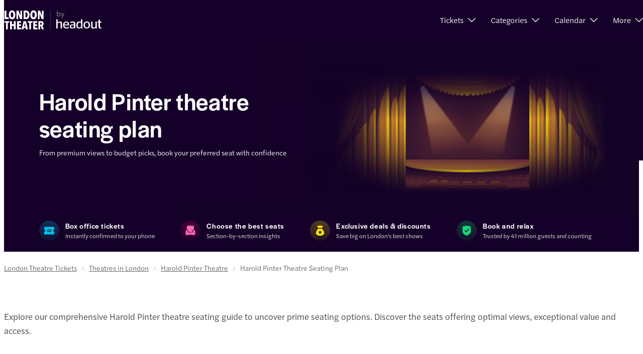

--- FILE ---
content_type: text/html; charset=utf-8
request_url: https://www.london-theater-tickets.com/london-theatres/harold-pinter-theatre/seating-plan/
body_size: 23745
content:
<!DOCTYPE html><html dir="ltr" lang="en"><head><meta charSet="utf-8"/><meta name="viewport" content="width=device-width"/><title>Harold Pinter Theatre Seating Plan | Best Seats, Best Views, Best Prices</title><meta name="robots" content="index,follow"/><meta name="googlebot" content="index,follow"/><meta name="description" content="This handy Harold Pinter Theatre seating plan guide will help you find the best seats with the best views and value-for-money seats. Book your London Theatre tickets now."/><meta name="twitter:card" content="summary_large_image"/><meta name="twitter:site" content="London Theatre Tickets"/><meta property="og:title" content="Harold Pinter Theatre Seating Plan | Best Seats, Best Views, Best Prices"/><meta property="og:description" content="This handy Harold Pinter Theatre seating plan guide will help you find the best seats with the best views and value-for-money seats. Book your London Theatre tickets now."/><meta property="og:url" content="https://www.london-theater-tickets.com/london-theatres/harold-pinter-theatre/seating-plan/"/><meta property="og:type" content="website"/><meta property="og:image" content="https://cdn-imgix.headout.com/media/images/3e836a8d3206b0539e0d25d335899a6a-Stage%20Dweb.png?auto=format&amp;w=1411.2&amp;h=779.4&amp;q=90&amp;fit=fit"/><meta property="og:image:alt" content="Harold Pinter Theatre"/><meta property="og:image:width" content="1350"/><meta property="og:image:height" content="600"/><meta property="og:locale" content="en-us"/><meta property="og:site_name" content="London Theatre Tickets"/><link rel="canonical" href="https://www.london-theater-tickets.com/london-theatres/harold-pinter-theatre/seating-plan/"/><meta content="vrvsgm9rczh57d7fnspfeve29fa6ae" name="facebook-domain-verification"/><link rel="icon" href="https://cdn-imgix-open.headout.com/logo/ho-favicon-16.png" sizes="16x16" type="image/png"/><link rel="icon" href="https://cdn-imgix-open.headout.com/logo/ho-favicon-32.png" sizes="32x32" type="image/png"/><link rel="icon" href="https://cdn-imgix-open.headout.com/logo/ho-favicon-48.png" sizes="48x48" type="image/png"/><script type="application/ld+json">[{"@context":"https://schema.org","@graph":[{"@type":"WebSite","@id":"https://www.london-theater-tickets.com/#website","url":"https://www.london-theater-tickets.com","name":"London Theatre Tickets"},{"@type":"ImageObject","@id":"https://www.london-theater-tickets.com/london-theatres/harold-pinter-theatre/seating-plan/#primaryimage","url":"https://cdn-imgix-open.headout.com/logo/ho-favicon-48.png","width":1727,"height":453},{"@type":"WebPage","@id":"https://www.london-theater-tickets.com/london-theatres/harold-pinter-theatre/seating-plan/#webpage","url":"https://www.london-theater-tickets.com/london-theatres/harold-pinter-theatre/seating-plan/","inLanguage":"en","name":"Harold Pinter Theatre Seating Plan | Best Seats, Best Views, Best Prices","isPartOf":{"@id":"https://www.london-theater-tickets.com/#website"},"primaryImageOfPage":{"@id":"https://www.london-theater-tickets.com/london-theatres/harold-pinter-theatre/seating-plan/#primaryimage"},"description":"This handy Harold Pinter Theatre seating plan guide will help you find the best seats with the best views and value-for-money seats. Book your London Theatre tickets now.","datePublished":"2023-09-04T14:11:04+0000","dateModified":"2025-09-03T14:20:16+0000"}]}]</script><link rel="preload" href="https://cdn-imgix.headout.com/media/images/0450055a1ae47e92348e3ff7dd1ea1d8-LTT_London.svg?auto=format&amp;w=172.79999999999998&amp;h=52.8&amp;q=90&amp;fit=crop&amp;crop=faces" as="image" fetchpriority="high"/><link rel="preload" href="https://cdn-imgix.headout.com/media/images/3e836a8d3206b0539e0d25d335899a6a-Stage%20Dweb.png?auto=format&amp;w=1411.2&amp;h=779.4&amp;q=90&amp;fit=fit" as="image" fetchpriority="high"/><script type="application/ld+json">{
    "@context": "https://schema.org/",
    "@type": "FAQPage",
    "mainEntity": [
  {
      "@type": "Question",
      "name": "Where are the best seats in the Harold Pinter theatre?",
      "acceptedAnswer": {
        "@type": "Answer",
        "text": "The middle rows of the Stalls (E–J) and front of the Dress Circle offer excellent, clear views of the stage."
      }
  },{
      "@type": "Question",
      "name": "Which seats in the Harold Pinter theatre provide value for money?",
      "acceptedAnswer": {
        "@type": "Answer",
        "text": "The front rows of the royal circle and central seats in the back of the stalls are excellent choices for lower prices with strong views. Balcony seats are the cheapest, though they feel distant."
      }
  },{
      "@type": "Question",
      "name": "Does Harold Pinter theatre have wheelchair accessibility?",
      "acceptedAnswer": {
        "@type": "Answer",
        "text": "Yes, there is step-free access to the Stalls via a side entrance on Panton Street, along with designated wheelchair spaces. Upper levels are only accessible by stairs."
      }
  },{
      "@type": "Question",
      "name": "Is there a cloakroom at Harold Pinter theatre?",
      "acceptedAnswer": {
        "@type": "Answer",
        "text": "Yes, a cloakroom service is available for coats and small bags, though large luggage may not be accepted."
      }
  },{
      "@type": "Question",
      "name": "Does the theatre offer assistive listening devices?",
      "acceptedAnswer": {
        "@type": "Answer",
        "text": "Yes, an infra-red hearing system with headsets is available for patrons with hearing impairments."
      }
  },{
      "@type": "Question",
      "name": "Are food and drink allowed inside?",
      "acceptedAnswer": {
        "@type": "Answer",
        "text": "Refreshments and drinks purchased at the bar can usually be taken inside, but outside food and drink are not permitted."
      }
  }]
  }</script><meta name="next-head-count" content="28"/><link rel="preconnect" href="https://images.prismic.io"/><link rel="preconnect" href="https://cdn-imgix.headout.com"/><link rel="preconnect" href="https://use.typekit.net"/><link rel="preload" type="font/woff2" crossorigin="anonymous" as="font" href="https://use.typekit.net/af/165087/00000000000000007735adc0/30/l?primer=f592e0a4b9356877842506ce344308576437e4f677d7c9b78ca2162e6cad991a&amp;fvd=n5&amp;v=3"/><link rel="preload" type="font/woff2" crossorigin="anonymous" as="font" href="https://use.typekit.net/af/e40556/00000000000000007735adbc/30/l?primer=f592e0a4b9356877842506ce344308576437e4f677d7c9b78ca2162e6cad991a&amp;fvd=n3&amp;v=3"/><link rel="preload" type="font/woff2" crossorigin="anonymous" as="font" href="https://use.typekit.net/af/06aac1/00000000000000007735adbe/30/l?primer=f592e0a4b9356877842506ce344308576437e4f677d7c9b78ca2162e6cad991a&amp;fvd=i3&amp;v=3"/><link rel="preload" type="font/woff2" crossorigin="anonymous" as="font" href="https://use.typekit.net/af/a7393c/00000000000000007735adc2/30/l?primer=f592e0a4b9356877842506ce344308576437e4f677d7c9b78ca2162e6cad991a&amp;fvd=n4&amp;v=3"/><link rel="preload" type="font/woff2" crossorigin="anonymous" as="font" href="https://use.typekit.net/af/7c9acc/00000000000000007735adc8/30/l?primer=f592e0a4b9356877842506ce344308576437e4f677d7c9b78ca2162e6cad991a&amp;fvd=n5&amp;v=3"/><style>
    @font-face {
		font-family: halyard-display;
		src: url("https://use.typekit.net/af/165087/00000000000000007735adc0/30/l?primer=f592e0a4b9356877842506ce344308576437e4f677d7c9b78ca2162e6cad991a&fvd=n5&v=3")
		format("woff2"),
		url("https://use.typekit.net/af/165087/00000000000000007735adc0/30/d?primer=f592e0a4b9356877842506ce344308576437e4f677d7c9b78ca2162e6cad991a&fvd=n5&v=3")
		format("woff"),
		url("https://use.typekit.net/af/165087/00000000000000007735adc0/30/a?primer=f592e0a4b9356877842506ce344308576437e4f677d7c9b78ca2162e6cad991a&fvd=n5&v=3")
		format("opentype");
		font-display: swap;
		font-style: normal;
		font-weight: 500;
		font-stretch: normal;
	}
		@font-face {
		font-family: halyard-text;
		src: url("https://use.typekit.net/af/e40556/00000000000000007735adbc/30/l?primer=f592e0a4b9356877842506ce344308576437e4f677d7c9b78ca2162e6cad991a&fvd=n3&v=3")
		format("woff2"),
		url("https://use.typekit.net/af/e40556/00000000000000007735adbc/30/d?primer=f592e0a4b9356877842506ce344308576437e4f677d7c9b78ca2162e6cad991a&fvd=n3&v=3")
		format("woff"),
		url("https://use.typekit.net/af/e40556/00000000000000007735adbc/30/a?primer=f592e0a4b9356877842506ce344308576437e4f677d7c9b78ca2162e6cad991a&fvd=n3&v=3")
		format("opentype");
		font-display: swap;
		font-style: normal;
		font-weight: 300;
		font-stretch: normal;
	}
		@font-face {
		font-family: halyard-text;
		src: url("https://use.typekit.net/af/06aac1/00000000000000007735adbe/30/l?primer=f592e0a4b9356877842506ce344308576437e4f677d7c9b78ca2162e6cad991a&fvd=i3&v=3")
		format("woff2"),
		url("https://use.typekit.net/af/06aac1/00000000000000007735adbe/30/d?primer=f592e0a4b9356877842506ce344308576437e4f677d7c9b78ca2162e6cad991a&fvd=i3&v=3")
		format("woff"),
		url("https://use.typekit.net/af/06aac1/00000000000000007735adbe/30/a?primer=f592e0a4b9356877842506ce344308576437e4f677d7c9b78ca2162e6cad991a&fvd=i3&v=3")
		format("opentype");
		font-display: swap;
		font-style: italic;
		font-weight: 300;
		font-stretch: normal;
	}
		@font-face {
		font-family: halyard-text;
		src: url("https://use.typekit.net/af/a7393c/00000000000000007735adc2/30/l?primer=f592e0a4b9356877842506ce344308576437e4f677d7c9b78ca2162e6cad991a&fvd=n4&v=3")
		format("woff2"),
		url("https://use.typekit.net/af/a7393c/00000000000000007735adc2/30/d?primer=f592e0a4b9356877842506ce344308576437e4f677d7c9b78ca2162e6cad991a&fvd=n4&v=3")
		format("woff"),
		url("https://use.typekit.net/af/a7393c/00000000000000007735adc2/30/a?primer=f592e0a4b9356877842506ce344308576437e4f677d7c9b78ca2162e6cad991a&fvd=n4&v=3")
		format("opentype");
		font-display: swap;
		font-style: normal;
		font-weight: 400;
		font-stretch: normal;
	}
		@font-face {
		font-family: halyard-text;
		src: url("https://use.typekit.net/af/7c9acc/00000000000000007735adc8/30/l?primer=f592e0a4b9356877842506ce344308576437e4f677d7c9b78ca2162e6cad991a&fvd=n5&v=3")
		format("woff2"),
		url("https://use.typekit.net/af/7c9acc/00000000000000007735adc8/30/d?primer=f592e0a4b9356877842506ce344308576437e4f677d7c9b78ca2162e6cad991a&fvd=n5&v=3")
		format("woff"),
		url("https://use.typekit.net/af/7c9acc/00000000000000007735adc8/30/a?primer=f592e0a4b9356877842506ce344308576437e4f677d7c9b78ca2162e6cad991a&fvd=n5&v=3")
		format("opentype");
		font-display: swap;
		font-style: normal;
		font-weight: 500;
		font-stretch: normal;
	}
	
	@font-face {
    font-family: halyard-text;
    src: url("https://use.typekit.net/af/2ed20c/00000000000000007735add1/30/l?primer=7cdcb44be4a7db8877ffa5c0007b8dd865b3bbc383831fe2ea177f62257a9191&fvd=n6&v=3")
    format("woff2"),
    url("https://use.typekit.net/af/2ed20c/00000000000000007735add1/30/d?primer=7cdcb44be4a7db8877ffa5c0007b8dd865b3bbc383831fe2ea177f62257a9191&fvd=n6&v=3")
    format("woff"),
    url("https://use.typekit.net/af/2ed20c/00000000000000007735add1/30/a?primer=7cdcb44be4a7db8877ffa5c0007b8dd865b3bbc383831fe2ea177f62257a9191&fvd=n6&v=3")
    format("opentype");
    font-display: auto;
    font-style: normal;
    font-weight: 600;
    font-stretch: normal;
}
</style><link rel="preload" href="https://assets.headout.com/mystique/_next/static/css/f4620bdc6f4f1bc9.css" as="style"/><link rel="stylesheet" href="https://assets.headout.com/mystique/_next/static/css/f4620bdc6f4f1bc9.css" data-n-g=""/><link rel="preload" href="https://assets.headout.com/mystique/_next/static/css/2d597d7880f626b4.css" as="style"/><link rel="stylesheet" href="https://assets.headout.com/mystique/_next/static/css/2d597d7880f626b4.css" data-n-p=""/><link rel="preload" href="https://assets.headout.com/mystique/_next/static/css/3a7919774a54bb76.css" as="style"/><link rel="stylesheet" href="https://assets.headout.com/mystique/_next/static/css/3a7919774a54bb76.css"/><noscript data-n-css=""></noscript><style data-styled="" data-styled-version="6.1.13">.jZtrRx{margin-top:0;padding-top:1rem;}/*!sc*/
@media (max-width:768px){.jZtrRx{height:2.5625rem;margin-top:0;width:100%;display:flex;margin:1.5rem 0 0 0;padding:0 0 1.1875rem 0;background:linear-gradient( 180deg,rgba(80,64,111,0) 0%,rgba(70,56,96,0.6) 100% );}}/*!sc*/
data-styled.g19[id="style__Container-sc-47a24800-0"]{content:"jZtrRx,"}/*!sc*/
.tpesL{width:calc(100% - (5.46vw * 2));max-width:1200px;margin:0 auto;-ms-overflow-style:none;scrollbar-width:none;padding-bottom:1.25rem;}/*!sc*/
.tpesL ::-webkit-scrollbar{display:none;}/*!sc*/
.tpesL .trust-booster{display:flex;}/*!sc*/
.tpesL .trust-booster .icon{margin-right:0.75rem;width:2.5rem;height:2.5rem;}/*!sc*/
.tpesL .trust-booster h3,.tpesL .trust-booster p{margin:0;}/*!sc*/
.tpesL .trust-booster h3{font-family:halyard-display,sans-serif;font-size:15px;font-weight:500;font-style:normal;font-feature-settings:normal;line-height:20px;letter-spacing:0.6px;color:#ffffff;}/*!sc*/
.tpesL .trust-booster p{font-family:halyard-text,sans-serif;font-size:12px;font-weight:300;font-style:normal;font-feature-settings:normal;line-height:20px;letter-spacing:0px;color:#e2e2e2;}/*!sc*/
.tpesL .trust-booster::first-child{margin-top:0;}/*!sc*/
@media (max-width:768px){.tpesL{width:calc(100% - (1rem * 2));max-width:1200px;box-sizing:border-box;overflow:hidden;display:flex;align-items:center;padding:0;}.tpesL .swiper{margin:0;}.tpesL .trust-booster{height:2.5625rem;margin:0px;z-index:-1;display:flex;align-items:center;}.tpesL .trust-booster .icon{margin-right:0.5rem;}.tpesL .trust-booster .icon,.tpesL .trust-booster .icon svg{height:2.25rem;width:2.25rem;}.tpesL .swiper-slide{height:2.5625rem!important;}}/*!sc*/
@media (min-width:768px){.tpesL{display:flex;justify-content:space-between;}.tpesL .trust-booster{margin-right:1.5rem;box-sizing:border-box;min-height:2.625rem;}}/*!sc*/
data-styled.g20[id="style__Wrapper-sc-47a24800-1"]{content:"tpesL,"}/*!sc*/
.eesxSp{position:relative;height:100%;width:100%;}/*!sc*/
.eesxSp .tooltip{position:absolute;bottom:8px;right:8px;width:100%;display:grid;justify-items:right;}/*!sc*/
.eesxSp .tooltip .content{position:absolute;max-width:200px;top:calc(50% - 4px);right:32px;transform:translateY(-50%);z-index:1;font-size:80%;}/*!sc*/
data-styled.g26[id="Image__Wrapper-sc-907416fd-0"]{content:"eesxSp,"}/*!sc*/
.ircrex svg{margin:auto 0.5rem;width:8px;height:8px;}/*!sc*/
@media (max-width:768px){.ircrex{padding:0;}.ircrex svg{margin:0 0.5rem;}}/*!sc*/
data-styled.g63[id="Breadcrumb__BreadcrumbContainer-sc-a3e00d9f-0"]{content:"ircrex,"}/*!sc*/
.jQSSaS{font-family:halyard-text,sans-serif;font-size:14px;font-weight:300;font-style:normal;font-feature-settings:normal;line-height:16px;letter-spacing:0px;}/*!sc*/
.jQSSaS#breadcrumb{color:#666666;}/*!sc*/
.jQSSaS#breadcrumb:not(:last-child){text-decoration:underline;cursor:pointer;}/*!sc*/
.jQSSaS:not(:last-child):hover{color:#8000ff!important;}/*!sc*/
@media (max-width:768px){.jQSSaS{font-family:halyard-text,sans-serif;font-size:12px;font-weight:300;font-style:normal;font-feature-settings:normal;line-height:16px;letter-spacing:0px;}}/*!sc*/
data-styled.g64[id="Breadcrumb__StyledBreadcrumb-sc-a3e00d9f-1"]{content:"jQSSaS,"}/*!sc*/
.eKkIHk{color:#444444;display:contents;}/*!sc*/
.eKkIHk .link-item{font-family:halyard-text,sans-serif;font-size:15px;font-weight:300;font-style:normal;font-feature-settings:'SS04' 1;line-height:20px;letter-spacing:0px;margin:0 0.75rem 0.75rem 0;text-decoration:none;color:#666666;padding-right:0.75rem;border-right:0.063rem solid #e2e2e2;}/*!sc*/
data-styled.g69[id="FooterLinksSection__FooterLinksSectionWrapper-sc-dd71b850-0"]{content:"eKkIHk,"}/*!sc*/
.iNeQbG{font-family:halyard-text,sans-serif;font-size:15px;font-weight:500;font-style:normal;font-feature-settings:'SS04' 1;line-height:20px;letter-spacing:0px;margin:0 0.75rem 0.75rem 0;}/*!sc*/
data-styled.g70[id="FooterLinksSection__Title-sc-dd71b850-1"]{content:"iNeQbG,"}/*!sc*/
.lpsSrZ{border:2px solid #8000ff;padding:12px 20px;color:#8000ff;background:transparent;min-width:unset;border-radius:8px;font-family:halyard-display,sans-serif;font-size:16px;font-weight:500;font-style:normal;font-feature-settings:normal;line-height:20px;letter-spacing:0.6px;cursor:pointer;text-align:center;}/*!sc*/
.lpsSrZ *{color:#8000ff;}/*!sc*/
.lpsSrZ:focus{outline:none;}/*!sc*/
data-styled.g74[id="Button-sc-ec1404f9-0"]{content:"lpsSrZ,"}/*!sc*/
.ffYAHc{margin-top:7px;}/*!sc*/
.ffYAHc a{text-decoration:none;color:#8000ff;}/*!sc*/
.ffYAHc svg{margin-left:4px;transform:rotate(180deg);height:11px;width:11px;}/*!sc*/
.ffYAHc svg path{stroke-width:4px;stroke:#8000ff;}/*!sc*/
data-styled.g75[id="RichTextCTA__CTAWrapper-sc-4d50905b-0"]{content:"ffYAHc,"}/*!sc*/
.fSZVkc{position:relative;}/*!sc*/
.fSZVkc .rich-text{height:nullpx;overflow:hidden;}/*!sc*/
.fSZVkc .rich-text .block-img:has(img){line-height:0;}/*!sc*/
.fSZVkc .rich-text h4{margin:0 0 8px;}/*!sc*/
.fSZVkc .fadeout{position:absolute;bottom:0;width:100%;height:60px;background-image:linear-gradient( rgba(255,255,255,0) 0%,rgba(255,255,255,1) 100% );}/*!sc*/
.fSZVkc .toggle{position:absolute;}/*!sc*/
.fSZVkc .toggle button{border:none;background:none;cursor:pointer;font-family:halyard-text,sans-serif;font-size:17px;font-weight:300;font-style:normal;font-feature-settings:'SS04' 1;line-height:28px;letter-spacing:0px;color:#e5006e;padding:0;}/*!sc*/
.fSZVkc .toggle svg{margin-bottom:-2px;padding:0 7px;}/*!sc*/
.fSZVkc .toggle svg path{stroke:#e5006e;}/*!sc*/
@media (max-width:768px){.fSZVkc .rich-text{height:100%;margin-bottom:unset;}}/*!sc*/
data-styled.g76[id="RichTextWithCTA__Wrapper-sc-8e690efe-0"]{content:"fSZVkc,"}/*!sc*/
.tHbAQ{width:1.4rem;height:1.25rem;display:inline-block;position:relative;cursor:pointer;}/*!sc*/
.tHbAQ svg{transition:transform 0.3s ease;transform-origin:center;}/*!sc*/
.tHbAQ svg{transform:rotate(0deg) scaleY(-1);}/*!sc*/
.fXfaZn{width:1.4rem;height:1.25rem;display:inline-block;position:relative;}/*!sc*/
.fXfaZn svg{transition:transform 0.3s ease;transform-origin:center;}/*!sc*/
data-styled.g87[id="Chevron__StyledChevron-sc-23cc66a3-0"]{content:"tHbAQ,fXfaZn,"}/*!sc*/
.kwVEJp{padding:1rem 0;margin-right:1.5rem;border-bottom:1px solid #f0f0f0;display:grid;grid-template-rows:max-content max-content;grid-row-gap:0.5rem;}/*!sc*/
.kwVEJp:last-child{border-bottom:none;}/*!sc*/
@media (max-width:768px){.kwVEJp{grid-row-gap:1rem;margin-right:0;}.kwVEJp:first-child{border-top:1px solid #f0f0f0;}.kwVEJp.accordion-container[expanded] header .chevron-icon::before{-webkit-transform:rotate(-45deg);transform:rotate(-45deg);}.kwVEJp.accordion-container[expanded] header .chevron-icon::after{-webkit-transform:rotate(45deg);transform:rotate(45deg);}}/*!sc*/
.jYQUpf{padding:1rem 0;margin-right:1.5rem;border-bottom:1px solid #f0f0f0;display:grid;grid-template-rows:max-content max-content;}/*!sc*/
.jYQUpf:last-child{border-bottom:none;}/*!sc*/
@media (max-width:768px){.jYQUpf{margin-right:0;}.jYQUpf:first-child{border-top:1px solid #f0f0f0;}.jYQUpf.accordion-container[expanded] header .chevron-icon::before{-webkit-transform:rotate(-45deg);transform:rotate(-45deg);}.jYQUpf.accordion-container[expanded] header .chevron-icon::after{-webkit-transform:rotate(45deg);transform:rotate(45deg);}}/*!sc*/
data-styled.g363[id="Accordion__StyledAccordion-sc-fe003251-0"]{content:"kwVEJp,jYQUpf,"}/*!sc*/
.FsteA{display:grid;grid-template-columns:1fr auto;grid-column-gap:0.625rem;font-family:halyard-display,sans-serif;font-size:18px;font-weight:500;font-style:normal;font-feature-settings:normal;line-height:24px;letter-spacing:0.6px;}/*!sc*/
.FsteA .question-text{cursor:pointer;}/*!sc*/
@media (max-width:768px){.FsteA{font-family:halyard-display,sans-serif;font-size:18px;font-weight:500;font-style:normal;font-feature-settings:normal;line-height:24px;letter-spacing:0.6px;}}/*!sc*/
data-styled.g364[id="Accordion__Title-sc-fe003251-1"]{content:"FsteA,"}/*!sc*/
.dvvvhZ{display:grid;grid-row-gap:1rem;}/*!sc*/
.dvvvhZ p{margin:0;font-size:15px;}/*!sc*/
.dvvvhZ a{color:#e5006e;}/*!sc*/
.dvvvhZ img{width:100%;}/*!sc*/
.dvvvhZ .image-wrap{height:auto;}/*!sc*/
.dvvvhZ .seatmap-image{margin-bottom:1rem;}/*!sc*/
.dvvvhZ .tabbed-info-image:empty{display:none;}/*!sc*/
.dvvvhZ .tabbed-info-image .seatmap-image,.dvvvhZ .tabbed-info-image .legend-image{display:flex;justify-content:center;}/*!sc*/
.dvvvhZ .tabbed-info-image .seatmap-image img{object-fit:contain;margin:0 auto;}/*!sc*/
.dvvvhZ .tabbed-info-image .legend-image img{object-fit:contain;margin-bottom:1.5rem;}/*!sc*/
.ilUWtH{display:none;grid-row-gap:1rem;}/*!sc*/
.ilUWtH p{margin:0;font-size:15px;}/*!sc*/
.ilUWtH a{color:#e5006e;}/*!sc*/
.ilUWtH img{width:100%;}/*!sc*/
.ilUWtH .image-wrap{height:auto;}/*!sc*/
.ilUWtH .seatmap-image{margin-bottom:1rem;}/*!sc*/
.ilUWtH .tabbed-info-image:empty{display:none;}/*!sc*/
.ilUWtH .tabbed-info-image .seatmap-image,.ilUWtH .tabbed-info-image .legend-image{display:flex;justify-content:center;}/*!sc*/
.ilUWtH .tabbed-info-image .seatmap-image img{object-fit:contain;margin:0 auto;}/*!sc*/
.ilUWtH .tabbed-info-image .legend-image img{object-fit:contain;margin-bottom:1.5rem;}/*!sc*/
data-styled.g365[id="Accordion__ContentBlock-sc-fe003251-2"]{content:"dvvvhZ,ilUWtH,"}/*!sc*/
.iBjlnw{position:relative;display:grid;grid-row-gap:0px;margin-bottom:20px;margin-bottom:20px;}/*!sc*/
.iBjlnw h2{margin:0;font-family:halyard-display,sans-serif;font-size:21px;font-weight:500;font-style:normal;font-feature-settings:normal;line-height:28px;letter-spacing:0.8px;}/*!sc*/
@media (min-width:768px){.iBjlnw.iBjlnw h2{font-family:halyard-display,sans-serif;font-size:24px;font-weight:500;font-style:normal;font-feature-settings:normal;line-height:28px;letter-spacing:0.8px;}}/*!sc*/
.gXeMOk{position:relative;display:grid;grid-row-gap:0px;margin-bottom:0;margin-bottom:0;}/*!sc*/
.gXeMOk h2{margin:0;font-family:halyard-display,sans-serif;font-size:21px;font-weight:500;font-style:normal;font-feature-settings:normal;line-height:28px;letter-spacing:0.8px;}/*!sc*/
@media (min-width:768px){.gXeMOk.gXeMOk h2{font-family:halyard-display,sans-serif;font-size:24px;font-weight:500;font-style:normal;font-feature-settings:normal;line-height:28px;letter-spacing:0.8px;}}/*!sc*/
data-styled.g366[id="TitleTextCombo-sc-7c0862ff-0"]{content:"iBjlnw,gXeMOk,"}/*!sc*/
.bcCLHG{width:100%;display:grid;margin-top:72px;border-top:1px solid #f8f8f8;}/*!sc*/
@media (max-width:768px){.bcCLHG{display:flex;overflow-x:hidden;flex-direction:column;}}/*!sc*/
data-styled.g484[id="style__StyledFooter-sc-8942a9b0-0"]{content:"bcCLHG,"}/*!sc*/
.eETNYt{color:#c4c4c4;background:#150029;margin:0 auto;width:100%;}/*!sc*/
.eETNYt .white-line{width:100%;height:1px;opacity:0.5;background:linear-gradient(90deg, rgba(255, 255, 255, 0.20) 0%, rgba(255, 255, 255, 0.60) 47.5%, rgba(255, 255, 255, 0.20) 100%);}/*!sc*/
.eETNYt .footer-chin{display:grid;font-family:halyard-text,sans-serif;font-size:12px;font-weight:300;font-style:normal;font-feature-settings:normal;line-height:16px;letter-spacing:0px;grid-template-columns:auto auto;justify-content:space-between;grid-template-areas:'disclaimer disclaimer' 'white-line white-line' 'super-brand-logo social-links';}/*!sc*/
.eETNYt .footer-chin .white-line{grid-area:white-line;}/*!sc*/
.eETNYt .footer-chin .super-brand-logo{grid-area:super-brand-logo;display:flex;gap:0.75rem;align-items:center;justify-items:left;}/*!sc*/
.eETNYt .footer-chin .super-brand-logo span{color:#c4c4c4;}/*!sc*/
.eETNYt .footer-chin .super-brand-logo .super-brand-logo-blimp{height:0.8rem;width:fit-content;}/*!sc*/
.eETNYt .footer-chin .social-links{grid-area:social-links;display:flex;justify-content:flex-end;}/*!sc*/
.eETNYt .footer-chin .disclaimer-text-area{grid-area:disclaimer;padding-bottom:1rem;color:#c4c4c4;}/*!sc*/
@media (max-width:768px){.eETNYt .footer-chin{grid-template-columns:1fr;grid-template-areas:'social-links' 'white-line' 'super-brand-logo' 'disclaimer';grid-row-gap:1.5rem;}.eETNYt .footer-chin .super-brand-logo{display:flex;flex-direction:column;align-items:flex-start;justify-content:flex-start;gap:1rem;}.eETNYt .footer-chin .super-brand-logo .super-brand-logo-blimp{height:0.8rem;width:fit-content;}.eETNYt .footer-chin .social-links{margin:0;justify-content:flex-start;}}/*!sc*/
data-styled.g485[id="style__FooterLegalWrapper-sc-8942a9b0-1"]{content:"eETNYt,"}/*!sc*/
.fXVcHo{max-width:75rem;margin:0 auto;width:calc(100vw - 5.6vw * 2);}/*!sc*/
@media (max-width:768px){.fXVcHo{width:auto;padding:0 1rem;}}/*!sc*/
data-styled.g486[id="style__Container-sc-8942a9b0-2"]{content:"fXVcHo,"}/*!sc*/
.jAxvxT{position:relative;text-transform:uppercase;padding-bottom:0.2rem;margin:0;}/*!sc*/
.jAxvxT.jAxvxT>span{font-family:halyard-text,sans-serif;font-size:12px;font-weight:500;font-style:normal;font-feature-settings:normal;line-height:16px;letter-spacing:0px;font-weight:400;letter-spacing:0.6px;color:#ffffff;}/*!sc*/
data-styled.g487[id="style__FooterHeading-sc-8942a9b0-3"]{content:"jAxvxT,"}/*!sc*/
.dZKTtv{display:flex;flex-direction:column;gap:0.75rem;}/*!sc*/
.dZKTtv .links{display:flex;flex-direction:column;gap:0.75rem;margin:0;padding:0;}/*!sc*/
.dZKTtv .links a,.dZKTtv .links .toggle_panel_button{font-family:halyard-text,sans-serif;font-size:15px;font-weight:300;font-style:normal;font-feature-settings:'SS04' 1;line-height:20px;letter-spacing:0px;display:block;text-decoration:none;color:#e2e2e2;}/*!sc*/
.dZKTtv .links .toggle_panel_button{background:#150029;border:none;text-align:start;padding:0;cursor:pointer;}/*!sc*/
data-styled.g488[id="style__LinksWrapper-sc-8942a9b0-4"]{content:"dZKTtv,"}/*!sc*/
.bJPKnZ{display:grid;padding:4rem 0;background-color:#f8f8f8;margin-bottom:0;}/*!sc*/
.bJPKnZ .secondary-footer{margin-top:0;}/*!sc*/
@media (max-width:768px){.bJPKnZ{padding:2.25rem 0;margin-bottom:0;}}/*!sc*/
data-styled.g489[id="style__LinkSlicesWrapper-sc-8942a9b0-5"]{content:"bJPKnZ,"}/*!sc*/
.gCpHyq{display:flex;flex-direction:column;align-items:start;gap:2.25rem;margin:3.25rem 0 0;line-height:1.25rem;}/*!sc*/
.gCpHyq .logo-disclaimer{grid-area:logo-disclaimer;}/*!sc*/
.gCpHyq .logo-disclaimer .logo-wrapper{display:flex;}/*!sc*/
.gCpHyq .logo-disclaimer .logo-wrapper .image-wrap{width:auto;margin-right:0.75rem;}/*!sc*/
.gCpHyq .logo-disclaimer .logo-wrapper .image-wrap span{position:relative!important;}/*!sc*/
.gCpHyq .logo-disclaimer .logo-wrapper img{position:relative!important;height:2.5rem!important;max-width:100%;width:unset!important;filter:brightness(0) invert(1);}/*!sc*/
.gCpHyq .logo-disclaimer .logo-wrapper svg{height:2.5rem;width:6.25rem;}/*!sc*/
.gCpHyq .logo-disclaimer .logo-wrapper svg path{fill:#ffffff;}/*!sc*/
.gCpHyq .footer-links{width:100%;display:flex;justify-content:space-between;padding-bottom:3.75rem;gap:2.5rem;}/*!sc*/
.gCpHyq .footer-links>div{width:100%;max-width:15rem;}/*!sc*/
.gCpHyq .download{transform:translateY(0.25rem);}/*!sc*/
.gCpHyq .star-verifier{display:flex;flex-direction:column;gap:0.75rem;}/*!sc*/
.gCpHyq .star-verifier img{height:auto!important;width:10rem!important;cursor:pointer;}/*!sc*/
@media (max-width:768px){.gCpHyq{margin:2.625rem 0 0;gap:2.5rem;padding-bottom:0;}.gCpHyq .logo-disclaimer .logo-wrapper{width:100%;}.gCpHyq .logo-disclaimer .logo-wrapper .image-wrap{width:auto;margin-right:0.5rem;}.gCpHyq .logo-disclaimer .logo-wrapper img{height:1.5rem!important;}.gCpHyq .logo-disclaimer .logo-wrapper svg{height:1.5rem;width:auto;}.gCpHyq .footer-links{display:grid;gap:2.5rem;padding-bottom:2.5rem;grid-template-areas:'help-1' 'company' 'star-verifier' 'payment';}.gCpHyq .help{grid-area:help-1;}.gCpHyq .company{grid-area:company;}.gCpHyq .payment{grid-area:payment;}.gCpHyq .star-verifier{grid-area:star-verifier;padding-bottom:3.125rem;}.gCpHyq .hide-mobile{display:none;}}/*!sc*/
data-styled.g491[id="style__FooterLegal-sc-8942a9b0-7"]{content:"gCpHyq,"}/*!sc*/
.jBzlFP{display:flex;gap:0.5rem;align-items:center;}/*!sc*/
.jBzlFP.jBzlFP>a,.jBzlFP.jBzlFP>button{font-family:halyard-text,sans-serif;font-size:15px;font-weight:300;font-style:normal;font-feature-settings:'SS04' 1;line-height:20px;letter-spacing:0px;color:#e2e2e2;display:flex;align-items:center;gap:0.5rem;}/*!sc*/
.jBzlFP.jBzlFP:last-child svg{margin-top:0.24rem;}/*!sc*/
.jBzlFP svg{height:0.75rem;width:0.75rem;color:#e2e2e2;}/*!sc*/
.jBzlFP:hover.jBzlFP:hover>a,.jBzlFP:hover.jBzlFP:hover>button{color:#ffffff;}/*!sc*/
.jBzlFP:hover svg{color:#ffffff;}/*!sc*/
data-styled.g492[id="style__FooterListItem-sc-8942a9b0-8"]{content:"jBzlFP,"}/*!sc*/
.kUkkpq{padding-bottom:2.13rem;}/*!sc*/
.kUkkpq.primary-footer{margin-bottom:0;padding-bottom:0;}/*!sc*/
.kUkkpq .quick-links-title{font-family:halyard-display,sans-serif;font-size:18px;font-weight:500;font-style:normal;font-feature-settings:normal;line-height:24px;letter-spacing:0.6px;color:#444444;margin-bottom:1.5rem;}/*!sc*/
.kUkkpq.primary-footer+.secondary-footer .quick-links-title{display:none;}/*!sc*/
.kUkkpq.primary-footer+.secondary-footer .quick-links-title.has-custom-title{display:block;}/*!sc*/
.kUkkpq.secondary-footer{padding-bottom:0;margin-top:0;}/*!sc*/
.kUkkpq .quick-links{font-family:halyard-text,sans-serif;font-size:15px;font-weight:300;font-style:normal;font-feature-settings:'SS04' 1;line-height:20px;letter-spacing:0px;display:flex;flex-wrap:wrap;}/*!sc*/
.kUkkpq .quick-links .footer_column{display:contents;}/*!sc*/
data-styled.g494[id="LinkSlices__FooterLinksWrapper-sc-cf766608-0"]{content:"kUkkpq,"}/*!sc*/
.bIXOUN{display:grid;grid-template-columns:repeat(6,2.33rem);}/*!sc*/
data-styled.g495[id="PaymentMethods__Grid-sc-bf787e88-0"]{content:"bIXOUN,"}/*!sc*/
.kLQwF{display:flex;align-items:center;justify-content:center;width:1.87rem;height:1.87rem;}/*!sc*/
data-styled.g496[id="PaymentMethods__GridItem-sc-bf787e88-1"]{content:"kLQwF,"}/*!sc*/
.iCOXqi{display:flex;justify-content:flex-start;gap:0.1875rem;align-items:center;padding-left:0;}/*!sc*/
data-styled.g497[id="SocialLinks__StyledSocialLinks-sc-cf497eba-0"]{content:"iCOXqi,"}/*!sc*/
.igyQuO{display:flex;align-items:center;justify-content:center;width:1.867rem;height:1.867rem;}/*!sc*/
.igyQuO svg{color:#c4c4c4;}/*!sc*/
.igyQuO:hover svg{color:#ffffff;}/*!sc*/
data-styled.g498[id="SocialLinks__SocialIcon-sc-cf497eba-1"]{content:"igyQuO,"}/*!sc*/
.doVKqX{display:none;position:absolute;transform:translateX(-50%);top:50px;left:-180px;background-color:#ffffff;box-shadow:0px 2px 8px 0px rgba(0,0,0,0.1),0px 0px 1px 0px rgba(0,0,0,0.1);border-radius:0.5rem;max-height:27rem;max-width:40.625rem;flex-direction:column;align-items:flex-start;flex-shrink:0;z-index:11;}/*!sc*/
.doVKqX:after{height:10px;content:'';display:block;}/*!sc*/
.doVKqX .selected-header-active{color:#8000ff;}/*!sc*/
.doVKqX .head{color:#222222;}/*!sc*/
data-styled.g558[id="styles__StyledPopOverWrapper-sc-4c2d3ec4-2"]{content:"doVKqX,"}/*!sc*/
.iPpPRp{padding:0.25rem 0.75rem 0;display:flex;align-items:start;height:2.75rem;width:39.125rem;border-bottom:1px solid #e2e2e2;font-family:halyard-display,sans-serif;font-size:15px;font-weight:500;font-style:normal;font-feature-settings:normal;line-height:20px;letter-spacing:0.6px;}/*!sc*/
data-styled.g559[id="styles__StyledPopOverHeader-sc-4c2d3ec4-3"]{content:"iPpPRp,"}/*!sc*/
.gLrTmW{overflow-y:scroll;overflow-x:hidden;width:38.438rem;height:24rem;padding:1rem 1rem 0;}/*!sc*/
.gLrTmW ::-webkit-scrollbar{width:0.25rem;}/*!sc*/
.gLrTmW ::-webkit-scrollbar-track{border-radius:8;}/*!sc*/
.gLrTmW ::-webkit-scrollbar-thumb{background:#e2e2e2;border-radius:5px;height:106px;}/*!sc*/
data-styled.g560[id="styles__StyleContainer-sc-4c2d3ec4-4"]{content:"gLrTmW,"}/*!sc*/
.iNnEEk{display:flex;height:2.75rem;margin:0 0.75rem 0 0.5rem;flex-direction:column;justify-content:center;align-items:center;color:#444444;cursor:pointer;border-bottom:0.125rem solid #8000ff;}/*!sc*/
data-styled.g561[id="styles__StyledHeaderItem-sc-4c2d3ec4-5"]{content:"iNnEEk,"}/*!sc*/
.gRTARj{width:38rem;margin-bottom:0.75rem;}/*!sc*/
.gRTARj .content-header{display:flex;padding:0 0.5rem;align-items:center;gap:0.5rem;align-self:stretch;color:#444444;margin-bottom:0.75rem;font-family:halyard-text,sans-serif;font-size:12px;font-weight:500;font-style:normal;font-feature-settings:normal;line-height:16px;letter-spacing:0px;}/*!sc*/
.gRTARj .content-layer{display:grid;grid-template-columns:repeat(3,1fr);grid-gap:0.5rem 0.75rem;padding:0 0 1rem 0;}/*!sc*/
.gRTARj .content-layer-border{border-bottom:0.063rem solid #e2e2e2;}/*!sc*/
data-styled.g562[id="styles__StyledPopOverContent-sc-4c2d3ec4-6"]{content:"gRTARj,"}/*!sc*/
.EgWfS{position:relative;}/*!sc*/
data-styled.g563[id="styles__StyledPopOver-sc-4c2d3ec4-7"]{content:"EgWfS,"}/*!sc*/
.fZSaUy{height:2.875rem;width:11.875rem;border-radius:0.25rem;display:flex;flex-direction:row;align-items:center;padding-right:0.5rem;cursor:pointer;}/*!sc*/
.fZSaUy:hover{background-color:#f8f6ff;}/*!sc*/
.fZSaUy:hover .text-content .main-text,.fZSaUy:hover .text-content .sub-text{color:#8000ff;}/*!sc*/
.fZSaUy .text-content{display:flex;flex-direction:column;width:10.75rem;padding:0.375rem 0 0.375rem 0.5rem;}/*!sc*/
.fZSaUy .text-content .main-text{font-size:0.875rem;font-style:normal;font-weight:500;line-height:1rem;color:#444444;margin-bottom:0.125rem;}/*!sc*/
.fZSaUy .text-content .sub-text{color:#666666;font-family:halyard-text,sans-serif;font-size:12px;font-weight:300;font-style:normal;font-feature-settings:normal;line-height:16px;letter-spacing:0px;}/*!sc*/
data-styled.g564[id="styles__StyledContentValue-sc-4c2d3ec4-8"]{content:"fZSaUy,"}/*!sc*/
*{text-rendering:optimizeLegibility;-webkit-font-smoothing:antialiased;}/*!sc*/
data-styled.g888[id="sc-global-hAJVTd1"]{content:"sc-global-hAJVTd1,"}/*!sc*/
.ifKouK{position:relative;min-height:22rem;background:#150029;-webkit-transform:translate3d(0,0,0);margin-bottom:0.5rem;}/*!sc*/
.ifKouK .pinned-card-wrapper{background:linear-gradient( to bottom,#150029 50%,#ffffff 50% );}/*!sc*/
data-styled.g971[id="styles__Container-sc-dd180509-0"]{content:"ifKouK,"}/*!sc*/
.cefgtj{pointer-events:none;position:absolute;width:100%;z-index:2;top:0;background:linear-gradient(180deg, #150328 -0.07%, rgba(21, 3, 40, 0) 100%);height:7.125rem;}/*!sc*/
@media (min-width:768px){.cefgtj{width:70vw;right:0;}}/*!sc*/
.aiOdK{pointer-events:none;position:absolute;width:100%;z-index:2;bottom:0px;background:linear-gradient(0deg, #150328 -0.07%, rgba(21, 3, 40, 0) 100%);height:7.125rem;}/*!sc*/
@media (min-width:768px){.aiOdK{width:70vw;right:0;}}/*!sc*/
.leBpjQ{pointer-events:none;position:absolute;width:100%;z-index:2;right:0;background:linear-gradient(90deg, rgba(21, 3, 40, 0) -0.7%, #150328 100%);height:21.875rem;}/*!sc*/
@media (min-width:768px){.leBpjQ{width:7.125rem;top:0;}}/*!sc*/
data-styled.g972[id="styles__GradientWrapper-sc-dd180509-1"]{content:"cefgtj,aiOdK,leBpjQ,"}/*!sc*/
.etEyun{position:relative;-webkit-transform:translate3d(0,0,0);-webkit-backface-visibility:hidden;-webkit-transform-style:preserve-3d;min-height:21rem;}/*!sc*/
.etEyun.clickable{cursor:pointer;}/*!sc*/
.etEyun .swiper-wrapper{-webkit-transform:translate3d(0,0,0);-webkit-backface-visibility:hidden;-webkit-transform-style:preserve-3d;}/*!sc*/
.etEyun .swiper{width:100%;height:100%;}/*!sc*/
.etEyun .swiper-slide{display:flex;height:auto;justify-content:flex-end;-webkit-transform:translate3d(0,0,0);-webkit-backface-visibility:hidden;-webkit-transform-style:preserve-3d;}/*!sc*/
.etEyun .paginator{margin:0 auto;position:absolute;z-index:9;bottom:2.25rem;width:100%;}/*!sc*/
.etEyun .paginator .paginator-container{width:calc(100% - (5.46vw * 2));max-width:1200px;margin:0 auto;}/*!sc*/
.etEyun .paginator .paginator-container>div:first-child{padding:1rem 0 0 0;}/*!sc*/
data-styled.g973[id="styles__SwiperWrapper-sc-dd180509-2"]{content:"etEyun,"}/*!sc*/
.cJFVpX{position:relative;height:21rem;display:flex;align-items:center;}/*!sc*/
.cJFVpX .video-container img,.cJFVpX .video-container video{object-fit:cover;width:65vw;position:relative;height:21rem;}/*!sc*/
data-styled.g974[id="styles__MediaContainer-sc-dd180509-3"]{content:"cJFVpX,"}/*!sc*/
.jpaWcg{pointer-events:none;position:absolute;left:0;top:-12px;z-index:9;height:100%;width:100%;background:-webkit-linear-gradient(
      0deg,
      #150029 67.74%,
      rgba(21, 0, 41, 0) 100%
    );background-repeat:repeat-y;background-position:0px 0;background-size:60%;display:flex;flex-direction:column;justify-content:center;-webkit-transform:translate3d(0,0,0);-webkit-backface-visibility:hidden;-webkit-transform-style:preserve-3d;}/*!sc*/
.jpaWcg .container{width:calc(100% - (5.46vw * 2));max-width:1200px;margin:0 auto;}/*!sc*/
.jpaWcg .container .banner-header{display:inline-block;max-width:31.1875rem;margin:0 0 12px 0;color:#ffffff;font-family:halyard-display,sans-serif;font-size:48px;font-weight:500;font-style:normal;font-feature-settings:normal;line-height:54px;letter-spacing:0.6px;}/*!sc*/
.jpaWcg .container p{display:block;margin:0;max-width:31.25rem;font-family:halyard-text,sans-serif;font-size:14px;font-weight:300;font-style:normal;font-feature-settings:normal;line-height:20px;letter-spacing:0px;color:#ffffff;}/*!sc*/
.jpaWcg .container p.experiment-subtext{font-family:halyard-text,sans-serif;font-size:17px;font-weight:300;font-style:normal;font-feature-settings:'SS04' 1;line-height:28px;letter-spacing:0px;max-width:20.75rem;}/*!sc*/
.jpaWcg .container button{pointer-events:all;margin-top:1.5rem;font-family:halyard-display,sans-serif;font-size:16px;font-weight:500;font-style:normal;font-feature-settings:normal;line-height:20px;letter-spacing:0.6px;color:#130029;background-color:#ffffff;padding:0.69rem 1rem 0.81rem;border-radius:0.5rem;}/*!sc*/
.jpaWcg .container button:hover{background-color:#ffffffE6;}/*!sc*/
.jpaWcg .container button:active{transform:scale(0.97);}/*!sc*/
data-styled.g975[id="styles__SlideDescription-sc-dd180509-4"]{content:"jpaWcg,"}/*!sc*/
.euDATN{position:absolute;top:calc(50% - 22px);z-index:99;height:44px;width:100%;pointer-events:none;}/*!sc*/
.euDATN .swiper-controls-container{position:relative;height:44px;width:100%;}/*!sc*/
.euDATN .prev-slide,.euDATN .next-slide{display:none;}/*!sc*/
data-styled.g976[id="styles__SwiperControls-sc-dd180509-5"]{content:"euDATN,"}/*!sc*/
.cilfic{margin-right:calc((100vw - 1200px) / 2);padding:0 2px 2px;border-radius:1rem;background:none;}/*!sc*/
.cilfic .image-wrap,.cilfic img{width:38.25rem;height:16.0625rem;border-radius:1rem;}/*!sc*/
data-styled.g977[id="styles__SlideImageWrapper-sc-dd180509-6"]{content:"cilfic,"}/*!sc*/
.jZtEbW{display:flex;}/*!sc*/
data-styled.g978[id="styles__BannerSlide-sc-dd180509-7"]{content:"jZtEbW,"}/*!sc*/
.icYxGd{font-family:halyard-text,sans-serif;line-height:1.6;color:#444444;}/*!sc*/
.icYxGd span[role='button']{color:#e5006e;}/*!sc*/
@media (max-width:768px){.icYxGd h2{font-size:16px;}}/*!sc*/
data-styled.g1098[id="RichContent__StyledRichContent-sc-333da033-0"]{content:"icYxGd,"}/*!sc*/
.lbhNux p{font-size:15px!important;line-height:24px!important;}/*!sc*/
data-styled.g1131[id="AccordionGroup__RichContentWrapper-sc-b06e9f5f-1"]{content:"lbhNux,"}/*!sc*/
.bIByoP{display:grid;position:relative;align-content:start;background:#ffffff;box-shadow:0px 12px 20px rgba(0, 0, 0, 0.07);border:1px solid #f0f0f0;border-radius:8px;overflow:hidden;grid-template-columns:49% 51%;text-decoration:none;height:100%;cursor:pointer;}/*!sc*/
.bIByoP .flex{display:flex;}/*!sc*/
.bIByoP .image-wrap{height:382px;width:100%;border-radius:unset;aspect-ratio:unset;}/*!sc*/
.bIByoP .image-wrap span{min-width:100%;}/*!sc*/
.bIByoP img{object-fit:cover;}/*!sc*/
.bIByoP .card-content-section{padding:8px 16px;}/*!sc*/
.bIByoP .card-content-section *{margin-top:0;}/*!sc*/
.bIByoP .card-content-section ul,.bIByoP .card-content-section ol{padding-inline-start:20px;}/*!sc*/
.bIByoP .card-content-section p,.bIByoP .card-content-section li{font-family:halyard-text,sans-serif;font-size:15px;font-weight:300;font-style:normal;font-feature-settings:'SS04' 1;line-height:24px;letter-spacing:0px;}/*!sc*/
.bIByoP .card-content-section h3{font-family:halyard-display,sans-serif;font-size:18px;font-weight:500;font-style:normal;font-feature-settings:normal;line-height:24px;letter-spacing:0.6px;}/*!sc*/
.bIByoP .card-content-section h4{margin:0 0 8px;}/*!sc*/
.bIByoP .card-content-section p{margin-bottom:16px;color:#666666;}/*!sc*/
.bIByoP .card-content-section a{color:#e5006e;word-wrap:break-word;}/*!sc*/
.bIByoP .card-content-section span[role='button']{color:#e5006e;}/*!sc*/
.bIByoP .card-content-section.link{padding-bottom:42px;color:#444444;}/*!sc*/
.bIByoP .card-content-section.link .title-link{font-family:halyard-display,sans-serif;font-size:18px;font-weight:500;font-style:normal;font-feature-settings:normal;line-height:24px;letter-spacing:0.6px;color:#444444!important;display:inline-block;margin-bottom:8px;}/*!sc*/
.bIByoP .swiper-pagination.swiper-pagination-bullets{top:unset;display:block;}/*!sc*/
@media(max-width: 768px){.bIByoP{grid-template-columns:auto;}.bIByoP .image-wrap{height:223px;width:100%;}}/*!sc*/
.eWppAe{display:grid;position:relative;align-content:start;background:#ffffff;box-shadow:0px 12px 20px rgba(0, 0, 0, 0.07);border:1px solid #f0f0f0;border-radius:8px;overflow:hidden;grid-template-columns:100%;text-decoration:none;height:100%;}/*!sc*/
.eWppAe undefined .flex{display:flex;}/*!sc*/
.eWppAe .image-wrap{height:223px;width:100%;border-radius:unset;aspect-ratio:unset;}/*!sc*/
.eWppAe .image-wrap span{min-width:100%;}/*!sc*/
.eWppAe img{object-fit:cover;}/*!sc*/
.eWppAe .card-content-section{padding:8px 16px;}/*!sc*/
.eWppAe .card-content-section *{margin-top:0;}/*!sc*/
.eWppAe .card-content-section ul,.eWppAe .card-content-section ol{padding-inline-start:20px;}/*!sc*/
.eWppAe .card-content-section p,.eWppAe .card-content-section li{font-family:halyard-text,sans-serif;font-size:15px;font-weight:300;font-style:normal;font-feature-settings:'SS04' 1;line-height:24px;letter-spacing:0px;}/*!sc*/
.eWppAe .card-content-section h3{font-family:halyard-display,sans-serif;font-size:18px;font-weight:500;font-style:normal;font-feature-settings:normal;line-height:24px;letter-spacing:0.6px;}/*!sc*/
.eWppAe .card-content-section h4{margin:0 0 8px;}/*!sc*/
.eWppAe .card-content-section p{margin-bottom:16px;color:#666666;}/*!sc*/
.eWppAe .card-content-section a{color:#e5006e;word-wrap:break-word;}/*!sc*/
.eWppAe .card-content-section span[role='button']{color:#e5006e;}/*!sc*/
.eWppAe .card-content-section.link{padding-bottom:42px;color:#444444;}/*!sc*/
.eWppAe .card-content-section.link .title-link{font-family:halyard-display,sans-serif;font-size:18px;font-weight:500;font-style:normal;font-feature-settings:normal;line-height:24px;letter-spacing:0.6px;color:#444444!important;display:inline-block;margin-bottom:8px;}/*!sc*/
.eWppAe .swiper-pagination.swiper-pagination-bullets{top:unset;display:block;}/*!sc*/
@media(max-width: 768px){.eWppAe{grid-template-columns:auto;}.eWppAe .image-wrap{height:223px;width:100%;}}/*!sc*/
.hrFTPs{display:grid;position:relative;align-content:start;background:#ffffff;box-shadow:0px 12px 20px rgba(0, 0, 0, 0.07);border:1px solid #f0f0f0;border-radius:8px;overflow:hidden;grid-template-columns:100%;text-decoration:none;height:100%;}/*!sc*/
.hrFTPs undefined .flex{display:flex;}/*!sc*/
.hrFTPs .image-wrap{height:382px;width:100%;border-radius:unset;aspect-ratio:unset;}/*!sc*/
.hrFTPs .image-wrap span{min-width:100%;}/*!sc*/
.hrFTPs img{object-fit:cover;}/*!sc*/
.hrFTPs .card-content-section{padding:8px 16px;}/*!sc*/
.hrFTPs .card-content-section *{margin-top:0;}/*!sc*/
.hrFTPs .card-content-section ul,.hrFTPs .card-content-section ol{padding-inline-start:20px;}/*!sc*/
.hrFTPs .card-content-section p,.hrFTPs .card-content-section li{font-family:halyard-text,sans-serif;font-size:15px;font-weight:300;font-style:normal;font-feature-settings:'SS04' 1;line-height:24px;letter-spacing:0px;}/*!sc*/
.hrFTPs .card-content-section h3{font-family:halyard-display,sans-serif;font-size:18px;font-weight:500;font-style:normal;font-feature-settings:normal;line-height:24px;letter-spacing:0.6px;}/*!sc*/
.hrFTPs .card-content-section h4{margin:0 0 8px;}/*!sc*/
.hrFTPs .card-content-section p{margin-bottom:16px;color:#666666;}/*!sc*/
.hrFTPs .card-content-section a{color:#e5006e;word-wrap:break-word;}/*!sc*/
.hrFTPs .card-content-section span[role='button']{color:#e5006e;}/*!sc*/
.hrFTPs .card-content-section.link{padding-bottom:42px;color:#444444;}/*!sc*/
.hrFTPs .card-content-section.link .title-link{font-family:halyard-display,sans-serif;font-size:18px;font-weight:500;font-style:normal;font-feature-settings:normal;line-height:24px;letter-spacing:0.6px;color:#444444!important;display:inline-block;margin-bottom:8px;}/*!sc*/
.hrFTPs .swiper-pagination.swiper-pagination-bullets{top:unset;display:block;}/*!sc*/
@media(max-width: 768px){.hrFTPs{grid-template-columns:auto;}.hrFTPs .image-wrap{height:223px;width:100%;}}/*!sc*/
data-styled.g1132[id="Card__StyledCard-sc-1549f819-0"]{content:"bIByoP,eWppAe,hrFTPs,"}/*!sc*/
.dTeFNi{font-family:halyard-display,sans-serif;font-size:18px;font-weight:500;font-style:normal;font-feature-settings:normal;line-height:24px;letter-spacing:0.6px;color:#444444!important;display:inline-block;margin-bottom:8px;}/*!sc*/
data-styled.g1133[id="Card__Title-sc-1549f819-1"]{content:"dTeFNi,"}/*!sc*/
.hsPurf{position:relative;display:flex;justify-content:center;align-items:center;height:100%;}/*!sc*/
.hsPurf svg{cursor:pointer;position:absolute;}/*!sc*/
data-styled.g1134[id="Card__ImageContainer-sc-1549f819-2"]{content:"hsPurf,"}/*!sc*/
.fVhkNm{margin:24px 0 16px 0!important;width:max-content;}/*!sc*/
.fVhkNm button{font-family:halyard-display,sans-serif;font-size:16px;font-weight:500;font-style:normal;font-feature-settings:normal;line-height:20px;letter-spacing:0.6px;}/*!sc*/
@media (max-width:768px){.fVhkNm{margin-top:16px;}}/*!sc*/
data-styled.g1136[id="Card__ButtonWrapper-sc-1549f819-4"]{content:"fVhkNm,"}/*!sc*/
.ciGKlG{display:grid;background:#ffffff;grid-template-columns:repeat(1, 1fr);grid-gap:20px;}/*!sc*/
.ciGKlG .rich-text p{margin-bottom:0;}/*!sc*/
@media(max-width: 768px){.ciGKlG{grid-template-columns:auto;}}/*!sc*/
.cKAmiz{display:grid;background:#ffffff;grid-template-columns:repeat(4, 1fr);grid-gap:20px;}/*!sc*/
.cKAmiz .rich-text p{margin-bottom:0;}/*!sc*/
@media(max-width: 768px){.cKAmiz{grid-template-columns:auto;}}/*!sc*/
.bLaRLl{display:grid;background:#ffffff;grid-template-columns:repeat(2, 1fr);grid-gap:20px;}/*!sc*/
.bLaRLl .rich-text p{margin-bottom:0;}/*!sc*/
@media(max-width: 768px){.bLaRLl{grid-template-columns:auto;}}/*!sc*/
data-styled.g1138[id="CardSection__CardGrid-sc-4be9f1fe-0"]{content:"ciGKlG,cKAmiz,bLaRLl,"}/*!sc*/
.fTLyPu{color:#222222;}/*!sc*/
data-styled.g1156[id="CustomLinkedTours__StyledCustomLinkedTours-sc-9c92dca7-4"]{content:"fTLyPu,"}/*!sc*/
.hdtZmj{display:grid;grid-template-columns:1fr 1fr 1fr 1fr;grid-gap:24px;}/*!sc*/
@media (max-width:768px){.hdtZmj{grid-template-columns:1fr 1fr;}}/*!sc*/
data-styled.g1157[id="CustomLinkedTours__TourGrid-sc-9c92dca7-5"]{content:"hdtZmj,"}/*!sc*/
.hcKXjQ{padding:12px 16px;font-family:halyard-text,sans-serif;font-size:15px;font-weight:300;font-style:normal;font-feature-settings:'SS04' 1;line-height:20px;letter-spacing:0px;color:#666666;cursor:pointer;position:relative;}/*!sc*/
.hcKXjQ span{color:#ffffff;}/*!sc*/
.hcKXjQ.group-booking-cta{padding:12px 16px;border:1px solid;border-radius:4px;line-height:16px;}/*!sc*/
.hcKXjQ .withIcon{display:grid;align-items:center;align-content:center;grid-template-columns:auto auto;grid-column-gap:8px;}/*!sc*/
.hcKXjQ .withIcon .nest-icon{display:flex;justify-self:right;}/*!sc*/
.hcKXjQ .withIcon .nest-icon svg{height:24px;}/*!sc*/
.hcKXjQ .withIcon .nest-icon svg path{stroke:#ffffff;stroke-width:1.5px;}/*!sc*/
.hcKXjQ .withIcon:after{content:'';display:block;position:absolute;top:0;height:100%;right:-10px;width:10px;}/*!sc*/
@media (max-width:768px){.hcKXjQ{padding:16px;}.hcKXjQ.group-booking-cta{border:none;}.hcKXjQ .withIcon .nest-icon{justify-self:end;}.hcKXjQ .withIcon .nest-icon svg{transition:transform 0.3s ease;}.hcKXjQ .withIcon .nest-icon svg path{stroke:#444444;}.hcKXjQ a{display:block;}.hcKXjQ .nested-menu li{padding-right:0;}}/*!sc*/
.chRNAw{padding:12px 16px;font-family:halyard-text,sans-serif;font-size:15px;font-weight:300;font-style:normal;font-feature-settings:'SS04' 1;line-height:20px;letter-spacing:0px;color:#666666;cursor:pointer;position:relative;}/*!sc*/
.chRNAw span{color:#666666;}/*!sc*/
.chRNAw.group-booking-cta{padding:12px 16px;border:1px solid;border-radius:4px;line-height:16px;}/*!sc*/
.chRNAw .withIcon{display:grid;align-items:center;align-content:center;grid-template-columns:auto auto;grid-column-gap:8px;}/*!sc*/
.chRNAw .withIcon .nest-icon{display:flex;justify-self:right;}/*!sc*/
.chRNAw .withIcon .nest-icon svg{height:24px;}/*!sc*/
.chRNAw .withIcon .nest-icon svg path{stroke:#666666;stroke-width:1.5px;}/*!sc*/
.chRNAw .withIcon:after{content:'';display:block;position:absolute;top:0;height:100%;right:-10px;width:10px;}/*!sc*/
@media (max-width:768px){.chRNAw{padding:16px;}.chRNAw.group-booking-cta{border:none;}.chRNAw .withIcon .nest-icon{justify-self:end;}.chRNAw .withIcon .nest-icon svg{transition:transform 0.3s ease;}.chRNAw .withIcon .nest-icon svg path{stroke:#444444;}.chRNAw a{display:block;}.chRNAw .nested-menu li{padding-right:0;}}/*!sc*/
data-styled.g1177[id="MultiLevelNav__StyledMenuItem-sc-bcff4564-0"]{content:"hcKXjQ,chRNAw,"}/*!sc*/
.hPAuio{display:grid;visibility:hidden;margin:0;padding:0;position:absolute;top:24px;left:0;max-height:25rem;overflow-y:scroll;z-index:11;width:max-content;background-color:#ffffff;box-shadow:0px 5px 20px rgba(0,0,0,0.1);border-radius:4px;}/*!sc*/
.hPAuio .nest-icon svg{transform:rotate(-90deg);}/*!sc*/
.hPAuio ul{left:100%;top:0;}/*!sc*/
.hPAuio ul.off-screen{left:unset;right:100%;}/*!sc*/
.hPAuio::-webkit-scrollbar{width:4px;}/*!sc*/
.hPAuio::-webkit-scrollbar-track{border-radius:8;}/*!sc*/
.hPAuio::-webkit-scrollbar-thumb{background:#e2e2e2;border-radius:5px;height:106px;}/*!sc*/
.MultiLevelNav__StyledMenuItem-sc-bcff4564-0:hover>.link-element>.hPAuio{visibility:unset;}/*!sc*/
.MultiLevelNav__StyledMenuItem-sc-bcff4564-0:hover>.link-element>.hPAuio li:hover{background-color:#f8f6ff;}/*!sc*/
@media (max-width:768px){.hPAuio{position:unset;display:none;top:unset;left:unset;box-shadow:unset;width:100%;background:transparent;}.hPAuio .nest-icon svg{transform:unset;}.MultiLevelNav__StyledMenuItem-sc-bcff4564-0:hover>.link-element>.hPAuio li:hover{background:initial;}}/*!sc*/
data-styled.g1178[id="MultiLevelNav__NestedMenu-sc-bcff4564-1"]{content:"hPAuio,"}/*!sc*/
.iEmOvH{display:grid;grid-auto-flow:column;align-items:center;grid-column-gap:30px;margin-left:16px;}/*!sc*/
.iEmOvH>li{padding:0;}/*!sc*/
.iEmOvH li{list-style:none;}/*!sc*/
.iEmOvH>li>a>ul.off-screen{left:unset;right:0;}/*!sc*/
@media (max-width:768px){.iEmOvH{display:none;}.iEmOvH.navigation-nav-open{display:grid;position:fixed;top:56px;left:0;height:100%;align-content:flex-start;background:#ffffff;width:100%;grid-auto-flow:row;overflow:scroll;grid-gap:0;z-index:999999;}.iEmOvH.navigation-nav-open>li{padding:16px;}.iEmOvH.navigation-nav-open>li>a>.withIcon{padding-bottom:16px;border-bottom:1px solid #e2e2e2;}.iEmOvH .expandMenuItems{display:grid;margin:0 16px;}}/*!sc*/
data-styled.g1179[id="MultiLevelNav__Nav-sc-bcff4564-2"]{content:"iEmOvH,"}/*!sc*/
.cibAeJ{min-height:80px;}/*!sc*/
.cibAeJ .main-wrapper{display:grid;grid-template-columns:repeat(2,auto);justify-content:space-between;align-items:center;padding:1.25rem 0;user-select:none;}/*!sc*/
.cibAeJ .fixed-wrap{position:fixed;width:calc(100vw - (100vw - 100%));top:0;min-height:80px;background-color:#ffffff;z-index:19;background:#150029;}/*!sc*/
.cibAeJ .fixed-offset::after{content:'';display:block;height:80px;}/*!sc*/
.cibAeJ .fixed-offset::before{content:'';position:fixed;width:100vw;top:0;display:block;background-color:#150029;height:320px;}/*!sc*/
@media (max-width: 789px){.cibAeJ .fixed-offset::before{height:200px;}}/*!sc*/
.cibAeJ .main-wrapper .header-city-selector{min-width:180px;font-family:halyard-text,sans-serif;}/*!sc*/
.cibAeJ .header-city-selector .toggle-icon svg path{stroke-width:1.5px;}/*!sc*/
.cibAeJ .header-city-selector .current-selection{border-radius:4px;padding:12px 15px;border:1px solid #444444;}/*!sc*/
.cibAeJ .styled-active-value{color:#ffffff;}/*!sc*/
@media (max-width:768px){.cibAeJ{min-height:3.5rem;}.cibAeJ .main-wrapper{margin:unset;width:calc(100% - (16px * 2));padding:15px 16px;border-bottom:none;background:#150029;}.cibAeJ .fixed-wrap{position:fixed;min-height:56px;height:56px;background-color:transparent;}.cibAeJ .fixed-offset::after{content:'';display:block;height:32px;margin-bottom:24px;}.cibAeJ .header-links{display:none;}.cibAeJ .fixed-offset::before{background-color:#150029;}}/*!sc*/
data-styled.g1181[id="Header__StyledHeader-sc-ef80e930-0"]{content:"cibAeJ,"}/*!sc*/
.bdUald{display:grid;grid-gap:8px;grid-auto-flow:column!important;grid-auto-columns:auto;align-items:center;height:40px;}/*!sc*/
.bdUald .buy-tickets{font-size:16px;cursor:pointer;font-family:halyard-text,sans-serif;font-weight:400;color:#666666;}/*!sc*/
.bdUald .buy-tickets.global-mb{background:#8000ff;color:#ffffff;padding:8px 12px;border-radius:4px;font-size:16px;font-style:normal;font-weight:400;line-height:24px;}/*!sc*/
.bdUald .current-language-toggle{color:#666666;}/*!sc*/
.bdUald .mobi-search-trigger{height:20px;width:20px;padding:6px;background-color:#ffffff20;border-radius:50%;}/*!sc*/
.bdUald .mobi-search-trigger svg{height:20px;width:20px;stroke-width:1.2px;position:relative;}/*!sc*/
.bdUald .mobi-search-trigger svg path{stroke:#ffffff;}/*!sc*/
.bdUald .menu-item-text:not(a:has(> .menu-item-text)) span.label{text-wrap:nowrap;}/*!sc*/
.bdUald .link-element:not(:has(.menu-item-text > span.label)) a span.label{color:#666666!important;}/*!sc*/
@media (max-width:768px){.bdUald{grid-auto-flow:unset;grid-template-columns:1fr;align-items:center;height:unset;}.bdUald .buy-tickets{display:none;}.bdUald .current-language-toggle{margin-bottom:0;padding:0;}.bdUald .hamburger{position:relative;transform:unset;top:unset;right:unset;}.bdUald .globe-icon{padding:0px;}}/*!sc*/
data-styled.g1182[id="Header__HeaderRight-sc-ef80e930-1"]{content:"bdUald,"}/*!sc*/
.fMkbCs{display:grid;grid-template-columns:auto auto;grid-gap:4px;align-items:center;}/*!sc*/
.fMkbCs .header-logo{width:100%;height:unset;display:grid;grid-auto-flow:column;align-items:center;padding:0;height:40px;margin-right:16px;}/*!sc*/
.fMkbCs .header-logo .center{display:flex;}/*!sc*/
.fMkbCs .header-logo span{width:initial!important;height:40px!important;}/*!sc*/
.fMkbCs .header-logo img{filter:invert(1) hue-rotate(193deg) brightness(3);height:40px!important;margin:0;max-width:160px!important;width:auto!important;padding-right:5px;position:relative!important;object-fit:contain;}/*!sc*/
.fMkbCs .poweredBy svg{height:40px;width:auto;}/*!sc*/
.fMkbCs .poweredBy svg .cls-1{fill:#fff;}/*!sc*/
@media (max-width:768px){.fMkbCs .header-logo{padding:0;height:32px;}.fMkbCs .header-logo img{position:relative!important;height:32px!important;padding-right:0px;}.fMkbCs .header-logo span{height:32px!important;}.fMkbCs .poweredBy svg{height:32px;}}/*!sc*/
data-styled.g1183[id="Header__HeaderLeft-sc-ef80e930-2"]{content:"fMkbCs,"}/*!sc*/
.dsaHuH{position:relative;}/*!sc*/
.dsaHuH .input-icon path{stroke-width:1.5px;opacity:0.5;}/*!sc*/
.dsaHuH .results{position:absolute;padding:10px;top:calc(100% + 6px);left:0;border-radius:6px;width:100%;z-index:1000;background:#fff;display:grid;grid-row-gap:10px;border:1px solid #e2e2e2;box-shadow:0 4px 6px #0000002b;}/*!sc*/
.dsaHuH .results img{width:104px;height:64px;border-radius:2px;object-fit:cover;}/*!sc*/
.dsaHuH .results .booster p{margin:0;}/*!sc*/
.dsaHuH .results .booster *{font-size:12px;font-weight:normal;font-family:halyard-text,sans-serif;}/*!sc*/
.dsaHuH .results .inline-availability{color:#03829d;}/*!sc*/
@media (max-width:768px){.dsaHuH{display:none;}}/*!sc*/
data-styled.g1184[id="Header__SearchWrapper-sc-ef80e930-3"]{content:"dsaHuH,"}/*!sc*/
.grlLRL{color:#444444;border-top:1px solid #e2e2e2;padding-top:64px;margin-top:48px;display:grid;grid-auto-flow:row;grid-row-gap:56px;margin-bottom:72px;border-top:unset;padding-top:0;margin-top:24px;}/*!sc*/
.grlLRL h1,.grlLRL h2,.grlLRL h3,.grlLRL h4,.grlLRL h5,.grlLRL h6{color:#444444;line-height:1.4;}/*!sc*/
.grlLRL .slice-block img{width:100%;}/*!sc*/
.grlLRL .rich_text h1{font-family:halyard-display,sans-serif;font-size:30px;font-weight:500;font-style:normal;font-feature-settings:normal;line-height:38px;letter-spacing:0.4px;}/*!sc*/
.grlLRL h2{font-family:halyard-display,sans-serif;font-size:24px;font-weight:500;font-style:normal;font-feature-settings:normal;line-height:28px;letter-spacing:0.8px;}/*!sc*/
.grlLRL p,.grlLRL li{color:#444444;font-family:halyard-text,sans-serif;font-size:17px;font-weight:300;font-style:normal;font-feature-settings:'SS04' 1;line-height:28px;letter-spacing:0px;}/*!sc*/
.grlLRL .tab_wrapper ul,.grlLRL .tab_wrapper ol{margin:0;}/*!sc*/
.grlLRL .tab_wrapper p{margin-bottom:12px;}/*!sc*/
@media (max-width:768px){.grlLRL{border:none;padding:0;grid-row-gap:52px;margin-top:44px;margin-bottom:44px;margin-top:32px;}.grlLRL .rich_text h1{font-family:halyard-display,sans-serif;font-size:21px;font-weight:500;font-style:normal;font-feature-settings:normal;line-height:28px;letter-spacing:0.8px;}.grlLRL h2{font-family:halyard-display,sans-serif;font-size:21px;font-weight:500;font-style:normal;font-feature-settings:normal;line-height:28px;letter-spacing:0.8px;}.grlLRL h3{font-family:halyard-display,sans-serif;font-size:18px;font-weight:500;font-style:normal;font-feature-settings:normal;line-height:24px;letter-spacing:0.6px;}.grlLRL p,.grlLRL ul,.grlLRL ol{font-family:halyard-text,sans-serif;font-size:15px;font-weight:300;font-style:normal;font-feature-settings:'SS04' 1;line-height:24px;letter-spacing:0px;}}/*!sc*/
data-styled.g1277[id="LongForm__StyledLongform-sc-bfd02889-0"]{content:"grlLRL,"}/*!sc*/
.gMUURg .alert-wrapper{margin-top:40px;}/*!sc*/
.gMUURg .hero-slice-section{margin-top:24px;margin-bottom:36px;}/*!sc*/
.gMUURg .hero-slice-section:empty{margin:0;}/*!sc*/
.gMUURg .city-selector{margin-bottom:24px;}/*!sc*/
.gMUURg .main-wrapper.v2-long-form{max-width:unset;padding:unset;margin:unset;width:unset;}/*!sc*/
.gMUURg .long-form .slice-block.rich_text{max-width:1200px;margin-left:auto;margin-right:auto;}/*!sc*/
.gMUURg .style__CategoriesSection-sc-7059dbde-1{transition:box-shadow 0.1s ease-out;}/*!sc*/
@media (min-width:768px){.gMUURg .Header__StyledHeader-sc-ef80e930-0 .fixed-wrap{transition:box-shadow 0.1s ease-out;}}/*!sc*/
@media (max-width:768px){.gMUURg .fixed-wrap{height:inherit;}.gMUURg .main-wrapper{padding-left:16px;padding-right:16px;width:calc(100% - 32px);}.gMUURg .hero-slice-section{margin-bottom:32px;padding-right:unset;padding-left:unset;width:unset;}}/*!sc*/
data-styled.g1454[id="HomePage__V2MicrositeWrapper-sc-cc9b31ee-0"]{content:"gMUURg,"}/*!sc*/
</style></head><body><div id="__next"><div id="body-wrap"><div style="display:block"><div class="HomePage__V2MicrositeWrapper-sc-cc9b31ee-0 gMUURg"><div class="Header__StyledHeader-sc-ef80e930-0 cibAeJ"><div class="fixed-offset"></div><div class="fixed-wrap"><header class="main-wrapper"><div class="Header__HeaderLeft-sc-ef80e930-2 fMkbCs"><a href="https://www.london-theater-tickets.com/"><div class="header-logo"><div class="Image__Wrapper-sc-907416fd-0 eesxSp image-wrap center"><img data-card-section="Image" alt="West End Tickets" fetchpriority="high" width="144" height="44" decoding="async" data-nimg="1" class="" style="color:transparent" src="https://cdn-imgix.headout.com/media/images/0450055a1ae47e92348e3ff7dd1ea1d8-LTT_London.svg?auto=format&amp;w=172.79999999999998&amp;h=52.8&amp;q=90&amp;fit=crop&amp;crop=faces"/></div><span class="poweredBy"><svg xmlns="http://www.w3.org/2000/svg" viewBox="0 0 102.15 40"><defs><style>.cls-1{fill:#8000ff}</style></defs><g><path d="M.25 0v40" style="fill:none;stroke:#888;stroke-width:.5px"></path><path class="cls-1" d="M14.75 24.8c1.3-1.1 3.2-1.9 5.2-1.9s3.5.8 3.5 3.8v10.1h-2.7v-9.5c0-1.7-.7-2.2-2.1-2.2-1.5 0-2.9.7-4 1.4v10.3h-2.7V18.5h1.5c1 0 1.2.2 1.2 1.8l.1 4.5ZM28.25 30.4c.1 3.2 1.6 4.5 4.2 4.5 1.8 0 3-.6 3.8-1.2h.9v1.8c-1 .7-2.5 1.4-5 1.4-4.2 0-6.5-2.7-6.5-6.9s2.7-7.1 6.2-7.1 5.7 2.1 5.7 6.6v.9h-9.3Zm.1-1.7h6.5c0-3-1.2-4-3.1-4-1.8 0-3.1 1.1-3.4 4ZM47.25 35.2c-1 1.1-2.2 1.7-4.1 1.7-2.5 0-4.3-1.4-4.3-4.1s2.2-4.2 5.3-4.2c1.2 0 2 .1 3 .4v-1.8c0-1.6-.9-2.3-2.7-2.3-1.6 0-2.9.5-3.7 1.1h-.8v-2c1.2-.6 2.7-1.2 4.9-1.2 3.2 0 5.1 1.2 5.1 4.2v9.7h-1c-1.2 0-1.5-.3-1.7-1.5Zm-.1-1.7v-2.9c-.7-.1-1.6-.3-2.5-.3-1.8 0-3.1.7-3.1 2.3 0 1.7 1.1 2.4 2.5 2.4 1.4.1 2.3-.6 3.1-1.5ZM61.55 34.9c-.9 1.1-2.4 2-4.3 2-2.8 0-5.3-2-5.3-6.8 0-5.4 2.9-7.2 5.6-7.2 1.9 0 3 .6 3.9 1.4v-5.8h1.5c1 0 1.2.3 1.2 1.8v16.5h-1.8c-.5-.1-.7-.4-.8-1.9Zm0-1.8v-6.9c-.8-.7-1.7-1.2-3.1-1.2-1.8 0-3.7 1-3.7 5 0 3.7 1.4 5 3.2 5 1.5-.1 2.6-.8 3.6-1.9ZM66.35 29.9c0-4.4 2.8-7.1 6.5-7.1s6.5 2.7 6.5 7.1-2.8 6.9-6.5 6.9-6.5-2.5-6.5-6.9Zm10.3 0c0-3.3-1.5-5.1-3.8-5.1s-3.8 1.8-3.8 5.1 1.5 4.9 3.8 4.9c2.4.1 3.8-1.6 3.8-4.9ZM90.25 33.5V23.1h2.6v13.7h-1.7c-.6 0-.9-.2-1-1.5-1.3 1-3.1 1.7-4.9 1.7-2.1 0-3.7-.9-3.7-3.6V23.1h2.7v9.6c0 1.8.9 2.2 2.1 2.2 1.4-.1 2.8-.7 3.9-1.4ZM94.75 23h1.6v-3.7h1.6c.8 0 1.1.3 1.1 1.5V23h3v1.9h-3v8c0 1.5.6 1.9 1.9 1.9h1.2v1.7c-.5.1-1.2.3-2.2.3-2.3 0-3.7-1-3.7-3.5v-8.4h-1.6l.1-1.9Z"></path><path d="M13.15 1.1h1.2v5.3c.3-.4.7-.7 1.1-.9.4-.2.9-.3 1.4-.3s1 .1 1.5.3c.5.2.8.4 1.2.8.3.3.6.7.7 1.2.2.4.3.9.3 1.4s-.1 1-.3 1.4-.4.8-.7 1.2c-.3.3-.7.6-1.1.8-.4.2-.9.3-1.4.3-.6 0-1.2-.1-1.6-.4-.5-.3-.8-.6-1-1v1.2h-1.2V1.1h-.1Zm1.1 7.8c0 .4.1.7.2 1 .1.3.3.6.5.8s.5.4.8.5.6.2 1 .2.7-.1 1-.2c.3-.1.6-.3.8-.5s.4-.5.5-.8.2-.7.2-1-.1-.7-.2-1c-.1-.3-.3-.6-.5-.8-.2-.2-.5-.4-.8-.5s-.6-.2-1-.2-.7.1-1 .2-.5.3-.8.5c-.2.2-.4.5-.5.8-.1.3-.2.6-.2 1Zm10.7 5c-.1.3-.2.6-.4.8-.1.2-.3.5-.4.6-.2.2-.4.3-.6.4-.2.1-.5.1-.9.1h-.5c-.2 0-.3-.1-.5-.1l.1-1c.1 0 .2.1.4.1h.4c.4 0 .6-.1.8-.3s.3-.5.5-.8l.5-1.3-2.9-7h1.3l2.1 5.4 2-5.4h1.3l-3.2 8.5Z" style="fill:#888"></path></g></svg></span></div></a><div class="Header__SearchWrapper-sc-ef80e930-3 dsaHuH"></div></div><div class="Header__HeaderRight-sc-ef80e930-1 bdUald"><div><nav id="navigation-menu-mobile" slices="[object Object],[object Object],[object Object],[object Object]" taggedCity="LONDON" categoryHeaderMenu="[object Object]" class="MultiLevelNav__Nav-sc-bcff4564-2 iEmOvH"><li class="MultiLevelNav__StyledMenuItem-sc-bcff4564-0 hcKXjQ nest-close" id="menu-item-0"><div class="link-element"><div class="withIcon menu-item-text" role="button" tabindex="0"><span class="label">Tickets</span><span class="nest-icon"><svg width="16" height="16" viewBox="0 0 16 16" fill="none" xmlns="http://www.w3.org/2000/svg"><path d="M1.33329 4.66675L7.99996 11.3334L14.6666 4.66675" stroke="#444444" stroke-linecap="round" stroke-linejoin="round"></path></svg></span></div><ul class="MultiLevelNav__NestedMenu-sc-bcff4564-1 hPAuio nested-menu "><li class="MultiLevelNav__StyledMenuItem-sc-bcff4564-0 chRNAw undefined" id="menu-item-0"><div class="link-element"><a href="https://www.london-theater-tickets.com/abba-voyage-tickets/" target="_blank"><div class="menu-item-text" role="button" tabindex="0"><span class="label">ABBA Voyage</span></div></a></div></li><li class="MultiLevelNav__StyledMenuItem-sc-bcff4564-0 chRNAw undefined" id="menu-item-1"><div class="link-element"><a href="https://www.london-theater-tickets.com/the-lion-king-tickets/" target="_blank"><div class="menu-item-text" role="button" tabindex="0"><span class="label">The Lion King</span></div></a></div></li><li class="MultiLevelNav__StyledMenuItem-sc-bcff4564-0 chRNAw undefined" id="menu-item-2"><div class="link-element"><a href="https://www.london-theater-tickets.com/the-phantom-of-the-opera-tickets/" target="_blank"><div class="menu-item-text" role="button" tabindex="0"><span class="label">Phantom of the Opera</span></div></a></div></li><li class="MultiLevelNav__StyledMenuItem-sc-bcff4564-0 chRNAw undefined" id="menu-item-3"><div class="link-element"><a href="https://www.london-theater-tickets.com/cabaret-tickets/" target="_blank"><div class="menu-item-text" role="button" tabindex="0"><span class="label">Cabaret</span></div></a></div></li><li class="MultiLevelNav__StyledMenuItem-sc-bcff4564-0 chRNAw undefined" id="menu-item-4"><div class="link-element"><a href="https://www.london-theater-tickets.com/back-to-the-future-musical-tickets/" target="_blank"><div class="menu-item-text" role="button" tabindex="0"><span class="label">Back to the Future</span></div></a></div></li><li class="MultiLevelNav__StyledMenuItem-sc-bcff4564-0 chRNAw undefined" id="menu-item-5"><div class="link-element"><a href="https://www.london-theater-tickets.com/hamilton-tickets/" target="_blank"><div class="menu-item-text" role="button" tabindex="0"><span class="label">Hamilton</span></div></a></div></li><li class="MultiLevelNav__StyledMenuItem-sc-bcff4564-0 chRNAw undefined" id="menu-item-6"><div class="link-element"><a href="https://london-theater-tickets.com/les-miserables-tickets/" target="_blank"><div class="menu-item-text" role="button" tabindex="0"><span class="label">Les Misérables</span></div></a></div></li><li class="MultiLevelNav__StyledMenuItem-sc-bcff4564-0 chRNAw undefined" id="menu-item-7"><div class="link-element"><a href="https://www.london-theater-tickets.com/wicked-tickets/" target="_blank"><div class="menu-item-text" role="button" tabindex="0"><span class="label">Wicked</span></div></a></div></li><li class="MultiLevelNav__StyledMenuItem-sc-bcff4564-0 chRNAw undefined" id="menu-item-8"><div class="link-element"><a href="https://www.london-theater-tickets.com/matilda-the-musical-tickets/" target="_blank"><div class="menu-item-text" role="button" tabindex="0"><span class="label">Matilda The Musical</span></div></a></div></li><li class="MultiLevelNav__StyledMenuItem-sc-bcff4564-0 chRNAw undefined" id="menu-item-9"><div class="link-element"><a href="https://www.london-theater-tickets.com/mamma-mia-tickets/" target="_blank"><div class="menu-item-text" role="button" tabindex="0"><span class="label">Mamma Mia!</span></div></a></div></li><li class="MultiLevelNav__StyledMenuItem-sc-bcff4564-0 chRNAw undefined" id="menu-item-10"><div class="link-element"><a href="https://www.london-theater-tickets.com/magic-mike-live-tickets/" target="_blank"><div class="menu-item-text" role="button" tabindex="0"><span class="label">Magic Mike Live</span></div></a></div></li><li class="MultiLevelNav__StyledMenuItem-sc-bcff4564-0 chRNAw undefined" id="menu-item-11"><div class="link-element"><a href="https://www.london-theater-tickets.com/the-mousetrap-tickets/" target="_blank"><div class="menu-item-text" role="button" tabindex="0"><span class="label">The Mousetrap</span></div></a></div></li><li class="MultiLevelNav__StyledMenuItem-sc-bcff4564-0 chRNAw undefined" id="menu-item-12"><div class="link-element"><a href="https://www.london-theater-tickets.com/last-minute-west-end-tickets/" target="_blank"><div class="menu-item-text" role="button" tabindex="0"><span class="label">Last-minute tickets</span></div></a></div></li><li class="MultiLevelNav__StyledMenuItem-sc-bcff4564-0 chRNAw undefined" id="menu-item-13"><div class="link-element"><a href="https://www.london-theater-tickets.com/discount-west-end-tickets/" target="_blank"><div class="menu-item-text" role="button" tabindex="0"><span class="label">Discounted West End tickets</span></div></a></div></li></ul></div></li><li class="MultiLevelNav__StyledMenuItem-sc-bcff4564-0 hcKXjQ nest-close" id="menu-item-1"><div class="link-element"><div class="withIcon menu-item-text" role="button" tabindex="0"><span class="label">Categories</span><span class="nest-icon"><svg width="16" height="16" viewBox="0 0 16 16" fill="none" xmlns="http://www.w3.org/2000/svg"><path d="M1.33329 4.66675L7.99996 11.3334L14.6666 4.66675" stroke="#444444" stroke-linecap="round" stroke-linejoin="round"></path></svg></span></div><ul class="MultiLevelNav__NestedMenu-sc-bcff4564-1 hPAuio nested-menu "><li class="MultiLevelNav__StyledMenuItem-sc-bcff4564-0 chRNAw undefined" id="menu-item-0"><div class="link-element"><a href="https://www.london-theater-tickets.com/shows-in-london/new-west-end-shows/" target="_blank"><div class="menu-item-text" role="button" tabindex="0"><span class="label">New arrivals</span></div></a></div></li><li class="MultiLevelNav__StyledMenuItem-sc-bcff4564-0 chRNAw undefined" id="menu-item-1"><div class="link-element"><a href="https://www.london-theater-tickets.com/london-musicals/" target="_blank"><div class="menu-item-text" role="button" tabindex="0"><span class="label">Musicals</span></div></a></div></li><li class="MultiLevelNav__StyledMenuItem-sc-bcff4564-0 chRNAw undefined" id="menu-item-2"><div class="link-element"><a href="https://www.london-theater-tickets.com/christmas-shows-in-london/" target="_blank"><div class="menu-item-text" role="button" tabindex="0"><span class="label">Christmas shows</span></div></a></div></li><li class="MultiLevelNav__StyledMenuItem-sc-bcff4564-0 chRNAw undefined" id="menu-item-3"><div class="link-element"><a href="https://www.london-theater-tickets.com/west-end-plays-in-london/" target="_blank"><div class="menu-item-text" role="button" tabindex="0"><span class="label">Plays</span></div></a></div></li><li class="MultiLevelNav__StyledMenuItem-sc-bcff4564-0 chRNAw undefined" id="menu-item-4"><div class="link-element"><a href="https://www.london-theater-tickets.com/shows-in-london/opera-shows/" target="_blank"><div class="menu-item-text" role="button" tabindex="0"><span class="label">Operas</span></div></a></div></li><li class="MultiLevelNav__StyledMenuItem-sc-bcff4564-0 chRNAw undefined" id="menu-item-5"><div class="link-element"><a href="https://www.london-theater-tickets.com/shows-in-london/ballet-shows/" target="_blank"><div class="menu-item-text" role="button" tabindex="0"><span class="label">Ballet</span></div></a></div></li><li class="MultiLevelNav__StyledMenuItem-sc-bcff4564-0 chRNAw undefined" id="menu-item-6"><div class="link-element"><a href="https://www.london-theater-tickets.com/shows-in-london/shows-for-kids/" target="_blank"><div class="menu-item-text" role="button" tabindex="0"><span class="label">Kids theatre</span></div></a></div></li><li class="MultiLevelNav__StyledMenuItem-sc-bcff4564-0 chRNAw undefined" id="menu-item-7"><div class="link-element"><a href="https://www.london-theater-tickets.com/shows-in-london/comedy-shows/" target="_blank"><div class="menu-item-text" role="button" tabindex="0"><span class="label">Comedy shows</span></div></a></div></li><li class="MultiLevelNav__StyledMenuItem-sc-bcff4564-0 chRNAw undefined" id="menu-item-8"><div class="link-element"><a href="https://www.london-theater-tickets.com/best-west-end-shows-in-london/" target="_blank"><div class="menu-item-text" role="button" tabindex="0"><span class="label">Best West End shows</span></div></a></div></li><li class="MultiLevelNav__StyledMenuItem-sc-bcff4564-0 chRNAw undefined" id="menu-item-9"><div class="link-element"><a href="https://www.london-theater-tickets.com/shows-in-london/off-west-end-shows/" target="_blank"><div class="menu-item-text" role="button" tabindex="0"><span class="label">Off West End shows</span></div></a></div></li></ul></div></li><li class="MultiLevelNav__StyledMenuItem-sc-bcff4564-0 hcKXjQ nest-close" id="menu-item-2"><div class="link-element"><div class="withIcon menu-item-text" role="button" tabindex="0"><span class="label">Calendar</span><span class="nest-icon"><svg width="16" height="16" viewBox="0 0 16 16" fill="none" xmlns="http://www.w3.org/2000/svg"><path d="M1.33329 4.66675L7.99996 11.3334L14.6666 4.66675" stroke="#444444" stroke-linecap="round" stroke-linejoin="round"></path></svg></span></div><ul class="MultiLevelNav__NestedMenu-sc-bcff4564-1 hPAuio nested-menu "><li class="MultiLevelNav__StyledMenuItem-sc-bcff4564-0 chRNAw undefined" id="menu-item-0"><div class="link-element"><a href="https://www.london-theater-tickets.com/best-west-end-shows-london-january/" target="_blank"><div class="menu-item-text" role="button" tabindex="0"><span class="label">January</span></div></a></div></li><li class="MultiLevelNav__StyledMenuItem-sc-bcff4564-0 chRNAw undefined" id="menu-item-1"><div class="link-element"><a href="https://www.london-theater-tickets.com/best-west-end-shows-london-february/" target="_blank"><div class="menu-item-text" role="button" tabindex="0"><span class="label">February</span></div></a></div></li><li class="MultiLevelNav__StyledMenuItem-sc-bcff4564-0 chRNAw undefined" id="menu-item-2"><div class="link-element"><a href="https://www.london-theater-tickets.com/best-west-end-shows-london-march/" target="_blank"><div class="menu-item-text" role="button" tabindex="0"><span class="label">March</span></div></a></div></li><li class="MultiLevelNav__StyledMenuItem-sc-bcff4564-0 chRNAw undefined" id="menu-item-3"><div class="link-element"><a href="https://www.london-theater-tickets.com/best-west-end-shows-london-april/" target="_blank"><div class="menu-item-text" role="button" tabindex="0"><span class="label">April</span></div></a></div></li><li class="MultiLevelNav__StyledMenuItem-sc-bcff4564-0 chRNAw undefined" id="menu-item-4"><div class="link-element"><a href="https://www.london-theater-tickets.com/best-west-end-shows-london-may/" target="_blank"><div class="menu-item-text" role="button" tabindex="0"><span class="label">May</span></div></a></div></li><li class="MultiLevelNav__StyledMenuItem-sc-bcff4564-0 chRNAw undefined" id="menu-item-5"><div class="link-element"><a href="https://www.london-theater-tickets.com/best-west-end-shows-london-june/" target="_blank"><div class="menu-item-text" role="button" tabindex="0"><span class="label">June</span></div></a></div></li><li class="MultiLevelNav__StyledMenuItem-sc-bcff4564-0 chRNAw undefined" id="menu-item-6"><div class="link-element"><a href="https://www.london-theater-tickets.com/best-west-end-shows-london-july/"><div class="menu-item-text" role="button" tabindex="0"><span class="label">July</span></div></a></div></li><li class="MultiLevelNav__StyledMenuItem-sc-bcff4564-0 chRNAw undefined" id="menu-item-7"><div class="link-element"><a href="https://www.london-theater-tickets.com/best-west-end-shows-london-august/" target="_blank"><div class="menu-item-text" role="button" tabindex="0"><span class="label">August</span></div></a></div></li><li class="MultiLevelNav__StyledMenuItem-sc-bcff4564-0 chRNAw undefined" id="menu-item-8"><div class="link-element"><a href="https://www.london-theater-tickets.com/best-west-end-shows-london-september/" target="_blank"><div class="menu-item-text" role="button" tabindex="0"><span class="label">September</span></div></a></div></li><li class="MultiLevelNav__StyledMenuItem-sc-bcff4564-0 chRNAw undefined" id="menu-item-9"><div class="link-element"><a href="https://www.london-theater-tickets.com/best-west-end-shows-london-october/" target="_blank"><div class="menu-item-text" role="button" tabindex="0"><span class="label">October</span></div></a></div></li><li class="MultiLevelNav__StyledMenuItem-sc-bcff4564-0 chRNAw undefined" id="menu-item-10"><div class="link-element"><a href="https://www.london-theater-tickets.com/best-west-end-shows-london-november/" target="_blank"><div class="menu-item-text" role="button" tabindex="0"><span class="label">November</span></div></a></div></li><li class="MultiLevelNav__StyledMenuItem-sc-bcff4564-0 chRNAw undefined" id="menu-item-11"><div class="link-element"><a href="https://www.london-theater-tickets.com/best-west-end-shows-london-december/" target="_blank"><div class="menu-item-text" role="button" tabindex="0"><span class="label">December</span></div></a></div></li></ul></div></li><li class="MultiLevelNav__StyledMenuItem-sc-bcff4564-0 hcKXjQ nest-close" id="menu-item-3"><div class="link-element"><div class="withIcon menu-item-text" role="button" tabindex="0"><span class="label">More</span><span class="nest-icon"><svg width="16" height="16" viewBox="0 0 16 16" fill="none" xmlns="http://www.w3.org/2000/svg"><path d="M1.33329 4.66675L7.99996 11.3334L14.6666 4.66675" stroke="#444444" stroke-linecap="round" stroke-linejoin="round"></path></svg></span></div><ul class="MultiLevelNav__NestedMenu-sc-bcff4564-1 hPAuio nested-menu "><li class="MultiLevelNav__StyledMenuItem-sc-bcff4564-0 chRNAw undefined" id="menu-item-0"><div class="link-element"><a href="https://www.london-theater-tickets.com/london-theatres/" target="_blank"><div class="menu-item-text" role="button" tabindex="0"><span class="label">A-Z London theatres</span></div></a></div></li><li class="MultiLevelNav__StyledMenuItem-sc-bcff4564-0 chRNAw undefined" id="menu-item-1"><div class="link-element"><a href="https://www.london-theater-tickets.com/theater-seating-plan-guide/" target="_blank"><div class="menu-item-text" role="button" tabindex="0"><span class="label">Seating plans</span></div></a></div></li><li class="MultiLevelNav__StyledMenuItem-sc-bcff4564-0 chRNAw undefined" id="menu-item-2"><div class="link-element"><a href="https://www.london-theater-tickets.com/london-theatre-news/" target="_blank"><div class="menu-item-text" role="button" tabindex="0"><span class="label">London Theatre news</span></div></a></div></li><li class="MultiLevelNav__StyledMenuItem-sc-bcff4564-0 chRNAw undefined" id="menu-item-3"><div class="link-element"><a href="https://www.london-theater-tickets.com/london-theatre-reviews/" target="_blank"><div class="menu-item-text" role="button" tabindex="0"><span class="label">London Theatre reviews</span></div></a></div></li><li class="MultiLevelNav__StyledMenuItem-sc-bcff4564-0 chRNAw undefined" id="menu-item-4"><div class="link-element"><a href="https://www.london-theater-tickets.com/london-theatre-guide/" target="_blank"><div class="menu-item-text" role="button" tabindex="0"><span class="label">London Theatre guide</span></div></a></div></li><li class="MultiLevelNav__StyledMenuItem-sc-bcff4564-0 chRNAw undefined" id="menu-item-5"><div class="link-element"><a href="https://www.london-theater-tickets.com/london-theatre-guide/frequently-asked-questions/" target="_blank"><div class="menu-item-text" role="button" tabindex="0"><span class="label">Frequently asked questions</span></div></a></div></li></ul></div></li></nav></div><div class="styles__StyledPopOver-sc-4c2d3ec4-7 EgWfS"><div class="styles__StyledPopOverWrapper-sc-4c2d3ec4-2 doVKqX"><header class="styles__StyledPopOverHeader-sc-4c2d3ec4-3 iPpPRp locale-popover-header"><div class="styles__StyledHeaderItem-sc-4c2d3ec4-5 iNnEEk selected-header-active">Currency</div></header><div class="styles__StyleContainer-sc-4c2d3ec4-4 gLrTmW"><div class="styles__StyledPopOverContent-sc-4c2d3ec4-6 gRTARj"><div class="content-header">Popular currencies</div><div class="content-layer content-layer-border"><div class="styles__StyledContentValue-sc-4c2d3ec4-8 fZSaUy"><div class="text-content"><div class="main-text">EUR € </div><div class="sub-text">Euro</div></div></div><div class="styles__StyledContentValue-sc-4c2d3ec4-8 fZSaUy"><div class="text-content"><div class="main-text">USD $ </div><div class="sub-text">United States Dollar</div></div></div><div class="styles__StyledContentValue-sc-4c2d3ec4-8 fZSaUy"><div class="text-content"><div class="main-text">AED </div><div class="sub-text">United Arab Emirates Dirham</div></div></div><div class="styles__StyledContentValue-sc-4c2d3ec4-8 fZSaUy"><div class="text-content"><div class="main-text">SGD S$ </div><div class="sub-text">Singapore Dollar</div></div></div><div class="styles__StyledContentValue-sc-4c2d3ec4-8 fZSaUy"><div class="text-content"><div class="main-text">INR ₹ </div><div class="sub-text">Indian Rupee</div></div></div><div class="styles__StyledContentValue-sc-4c2d3ec4-8 fZSaUy"><div class="text-content"><div class="main-text">MYR </div><div class="sub-text">Malaysian Ringgit</div></div></div></div></div><div class="styles__StyledPopOverContent-sc-4c2d3ec4-6 gRTARj"><div class="content-header">More currencies</div><div class="content-layer "><div class="styles__StyledContentValue-sc-4c2d3ec4-8 fZSaUy"><div class="text-content"><div class="main-text">BRL R$ </div><div class="sub-text">Brazilian Real</div></div></div><div class="styles__StyledContentValue-sc-4c2d3ec4-8 fZSaUy"><div class="text-content"><div class="main-text">ALL </div><div class="sub-text">Albanian Lek</div></div></div><div class="styles__StyledContentValue-sc-4c2d3ec4-8 fZSaUy"><div class="text-content"><div class="main-text">ARS </div><div class="sub-text">Argentine Peso</div></div></div><div class="styles__StyledContentValue-sc-4c2d3ec4-8 fZSaUy"><div class="text-content"><div class="main-text">CLP </div><div class="sub-text">Chilean Peso</div></div></div><div class="styles__StyledContentValue-sc-4c2d3ec4-8 fZSaUy"><div class="text-content"><div class="main-text">COP </div><div class="sub-text">Colombian Peso</div></div></div><div class="styles__StyledContentValue-sc-4c2d3ec4-8 fZSaUy"><div class="text-content"><div class="main-text">CRC ₡ </div><div class="sub-text">Costa Rican Colón</div></div></div><div class="styles__StyledContentValue-sc-4c2d3ec4-8 fZSaUy"><div class="text-content"><div class="main-text">DOP </div><div class="sub-text">Dominican Peso</div></div></div><div class="styles__StyledContentValue-sc-4c2d3ec4-8 fZSaUy"><div class="text-content"><div class="main-text">FJD FJ$ </div><div class="sub-text">Fijian Dollar</div></div></div><div class="styles__StyledContentValue-sc-4c2d3ec4-8 fZSaUy"><div class="text-content"><div class="main-text">HUF Ft </div><div class="sub-text">Hungary Forint</div></div></div><div class="styles__StyledContentValue-sc-4c2d3ec4-8 fZSaUy"><div class="text-content"><div class="main-text">ILS ₪ </div><div class="sub-text">Israeli New Shekel</div></div></div><div class="styles__StyledContentValue-sc-4c2d3ec4-8 fZSaUy"><div class="text-content"><div class="main-text">MAD </div><div class="sub-text">Moroccan Dirham</div></div></div><div class="styles__StyledContentValue-sc-4c2d3ec4-8 fZSaUy"><div class="text-content"><div class="main-text">NOK </div><div class="sub-text">Norwegian Krone</div></div></div><div class="styles__StyledContentValue-sc-4c2d3ec4-8 fZSaUy"><div class="text-content"><div class="main-text">PEN S/ </div><div class="sub-text">Peruvian Nuevo Sol</div></div></div><div class="styles__StyledContentValue-sc-4c2d3ec4-8 fZSaUy"><div class="text-content"><div class="main-text">TRY ₺ </div><div class="sub-text">Turkey Lira</div></div></div><div class="styles__StyledContentValue-sc-4c2d3ec4-8 fZSaUy"><div class="text-content"><div class="main-text">AZN ₼ </div><div class="sub-text">Azerbaijan New Manat</div></div></div><div class="styles__StyledContentValue-sc-4c2d3ec4-8 fZSaUy"><div class="text-content"><div class="main-text">AUD AU$ </div><div class="sub-text">Australian Dollar</div></div></div><div class="styles__StyledContentValue-sc-4c2d3ec4-8 fZSaUy"><div class="text-content"><div class="main-text">BHD </div><div class="sub-text">Bahrain Dinar</div></div></div><div class="styles__StyledContentValue-sc-4c2d3ec4-8 fZSaUy"><div class="text-content"><div class="main-text">CAD CA$ </div><div class="sub-text">Canadian Dollar</div></div></div><div class="styles__StyledContentValue-sc-4c2d3ec4-8 fZSaUy"><div class="text-content"><div class="main-text">CHF </div><div class="sub-text">Swiss Franc</div></div></div><div class="styles__StyledContentValue-sc-4c2d3ec4-8 fZSaUy"><div class="text-content"><div class="main-text">CNY ¥ </div><div class="sub-text">Chinese Yuan Renminbi</div></div></div><div class="styles__StyledContentValue-sc-4c2d3ec4-8 fZSaUy"><div class="text-content"><div class="main-text">DKK </div><div class="sub-text">Danish Krone</div></div></div><div class="styles__StyledContentValue-sc-4c2d3ec4-8 fZSaUy"><div class="text-content"><div class="main-text">EGP E£ </div><div class="sub-text">Egyptian Pound</div></div></div><div class="styles__StyledContentValue-sc-4c2d3ec4-8 fZSaUy"><div class="text-content"><div class="main-text">GBP £ </div><div class="sub-text">British Pound</div></div></div><div class="styles__StyledContentValue-sc-4c2d3ec4-8 fZSaUy"><div class="text-content"><div class="main-text">HKD HK$ </div><div class="sub-text">Hong Kong Dollar</div></div></div><div class="styles__StyledContentValue-sc-4c2d3ec4-8 fZSaUy"><div class="text-content"><div class="main-text">IDR Rp </div><div class="sub-text">Indonesia Rupiah</div></div></div><div class="styles__StyledContentValue-sc-4c2d3ec4-8 fZSaUy"><div class="text-content"><div class="main-text">ISK kr </div><div class="sub-text">Icelandic Krona</div></div></div><div class="styles__StyledContentValue-sc-4c2d3ec4-8 fZSaUy"><div class="text-content"><div class="main-text">JPY ¥ </div><div class="sub-text">Japanese Yen</div></div></div><div class="styles__StyledContentValue-sc-4c2d3ec4-8 fZSaUy"><div class="text-content"><div class="main-text">KRW ₩ </div><div class="sub-text">South Korean Won</div></div></div><div class="styles__StyledContentValue-sc-4c2d3ec4-8 fZSaUy"><div class="text-content"><div class="main-text">LBP </div><div class="sub-text">Lebanese Pound</div></div></div><div class="styles__StyledContentValue-sc-4c2d3ec4-8 fZSaUy"><div class="text-content"><div class="main-text">MOP 毫 </div><div class="sub-text">Macanese Pataca</div></div></div><div class="styles__StyledContentValue-sc-4c2d3ec4-8 fZSaUy"><div class="text-content"><div class="main-text">MXN </div><div class="sub-text">Mexican Peso</div></div></div><div class="styles__StyledContentValue-sc-4c2d3ec4-8 fZSaUy"><div class="text-content"><div class="main-text">NZD NZ$ </div><div class="sub-text">New Zealand Dollar</div></div></div><div class="styles__StyledContentValue-sc-4c2d3ec4-8 fZSaUy"><div class="text-content"><div class="main-text">PLN zł </div><div class="sub-text">Polish Zloty</div></div></div><div class="styles__StyledContentValue-sc-4c2d3ec4-8 fZSaUy"><div class="text-content"><div class="main-text">QAR ر.ق </div><div class="sub-text">Qatari Riyal</div></div></div><div class="styles__StyledContentValue-sc-4c2d3ec4-8 fZSaUy"><div class="text-content"><div class="main-text">SAR </div><div class="sub-text">Saudi Arabian Riyal</div></div></div><div class="styles__StyledContentValue-sc-4c2d3ec4-8 fZSaUy"><div class="text-content"><div class="main-text">SEK </div><div class="sub-text">Swedish Krona</div></div></div><div class="styles__StyledContentValue-sc-4c2d3ec4-8 fZSaUy"><div class="text-content"><div class="main-text">TWD NT$ </div><div class="sub-text">Taiwan New Dollar</div></div></div><div class="styles__StyledContentValue-sc-4c2d3ec4-8 fZSaUy"><div class="text-content"><div class="main-text">THB ฿ </div><div class="sub-text">Thai Baht</div></div></div><div class="styles__StyledContentValue-sc-4c2d3ec4-8 fZSaUy"><div class="text-content"><div class="main-text">VND ₫ </div><div class="sub-text">Viet Nam Dong</div></div></div><div class="styles__StyledContentValue-sc-4c2d3ec4-8 fZSaUy"><div class="text-content"><div class="main-text">ZAR </div><div class="sub-text">South African Rand</div></div></div></div></div></div></div></div></div></header></div></div><div class="styles__Container-sc-dd180509-0 ifKouK"><div class="styles__SwiperWrapper-sc-dd180509-2 etEyun clickable"><div class="swiper swiper-no-swiping"><div class="swiper-wrapper"><div class="swiper-slide"><div class="styles__BannerSlide-sc-dd180509-7 jZtEbW"><div class="styles__MediaContainer-sc-dd180509-3 cJFVpX media-container"><div class="styles__SlideImageWrapper-sc-dd180509-6 cilfic"><div class="Image__Wrapper-sc-907416fd-0 eesxSp image-wrap banner-image-0 undefined"><img data-card-section="Image" alt="Harold Pinter Theatre" fetchpriority="high" width="1176" height="649.5" decoding="async" data-nimg="1" class="" style="color:transparent" src="https://cdn-imgix.headout.com/media/images/3e836a8d3206b0539e0d25d335899a6a-Stage%20Dweb.png?auto=format&amp;w=1411.2&amp;h=779.4&amp;q=90&amp;fit=fit"/></div></div></div><div index="0" class="styles__SlideDescription-sc-dd180509-4 jpaWcg"><div class="container"><h1 class="banner-header">Harold Pinter theatre seating plan</h1><p>From premium views to budget picks, book your preferred seat with confidence</p></div></div><div position="top" class="styles__GradientWrapper-sc-dd180509-1 cefgtj"></div><div position="bottom" class="styles__GradientWrapper-sc-dd180509-1 aiOdK"></div><div position="right" class="styles__GradientWrapper-sc-dd180509-1 leBpjQ"></div></div></div></div></div><div class="paginator"><div class="paginator-container"></div></div><div class="styles__SwiperControls-sc-dd180509-5 euDATN"><div class="swiper-controls-container"><div class="prev-slide" role="button" tabindex="0"><svg width="20" height="20" viewBox="0 0 20 20" fill="none" xmlns="http://www.w3.org/2000/svg"><path d="M14.1667 1.66671L5.83332 10L14.1667 18.3334" stroke="#444444" stroke-linecap="round" stroke-linejoin="round" stroke-width="1"></path></svg></div><div class="next-slide" role="button" tabindex="0"><svg xmlns="http://www.w3.org/2000/svg" width="16" height="16" viewBox="0 0 16 16" fill="none" aria-hidden="true" class=""><path d="M4.66675 14.6667L11.3334 8.00004L4.66675 1.33337" stroke-linecap="round" stroke-linejoin="round"></path></svg></div></div></div></div><div class="style__Container-sc-47a24800-0 jZtrRx"><div class="style__Wrapper-sc-47a24800-1 tpesL"><div class="trust-booster"><div class="Image__Wrapper-sc-907416fd-0 eesxSp image-wrap icon"><img data-card-section="Image" alt="trust-booster-image" loading="lazy" decoding="async" data-nimg="fill" class="" style="position:absolute;height:100%;width:100%;left:0;top:0;right:0;bottom:0;color:transparent" src="https://cdn-imgix.headout.com/media/images/4bb88da36e005e17539dacb8f716a797-Box-office-tickets.svg?auto=format&amp;q=90&amp;fit=crop&amp;crop=faces"/></div><div class="description"><h3>Box office tickets</h3><p>Instantly confirmed to your phone</p></div></div><div class="trust-booster"><div class="Image__Wrapper-sc-907416fd-0 eesxSp image-wrap icon"><img data-card-section="Image" alt="trust-booster-image" loading="lazy" decoding="async" data-nimg="fill" class="" style="position:absolute;height:100%;width:100%;left:0;top:0;right:0;bottom:0;color:transparent" src="https://cdn-imgix.headout.com/media/images/af066888f530b5f74c9ea30ddf01be6f-Frame%20965.svg?auto=format&amp;q=90&amp;fit=crop&amp;crop=faces"/></div><div class="description"><h3>Choose the best seats</h3><p>Section-by-section insights</p></div></div><div class="trust-booster"><div class="Image__Wrapper-sc-907416fd-0 eesxSp image-wrap icon"><img data-card-section="Image" alt="trust-booster-image" loading="lazy" decoding="async" data-nimg="fill" class="" style="position:absolute;height:100%;width:100%;left:0;top:0;right:0;bottom:0;color:transparent" src="https://cdn-imgix.headout.com/media/images/51c287b1b039152c0312b0e6fa2bc90e-Deals.svg?auto=format&amp;q=90&amp;fit=crop&amp;crop=faces"/></div><div class="description"><h3>Exclusive deals &amp; discounts</h3><p>Save big on London&#x27;s best shows</p></div></div><div class="trust-booster"><div class="Image__Wrapper-sc-907416fd-0 eesxSp image-wrap icon"><img data-card-section="Image" alt="trust-booster-image" loading="lazy" decoding="async" data-nimg="fill" class="" style="position:absolute;height:100%;width:100%;left:0;top:0;right:0;bottom:0;color:transparent" src="https://cdn-imgix.headout.com/media/images/d10a01b78279eed646df33e61c164f6f-Book%20and%20relax.svg?auto=format&amp;q=90&amp;fit=crop&amp;crop=faces"/></div><div class="description"><h3>Book and relax</h3><p>Trusted by 41 million guests and counting</p></div></div></div></div></div><div class="main-wrapper v2-long-form"><div class="LongForm__StyledLongform-sc-bfd02889-0 grlLRL"><div class="slice-wrapper slice-block breadcrumbs"><div class="Breadcrumb__BreadcrumbContainer-sc-a3e00d9f-0 ircrex"><a href="https://www.london-theater-tickets.com/" target="_blank" id="breadcrumb" class="Breadcrumb__StyledBreadcrumb-sc-a3e00d9f-1 jQSSaS">London Theatre Tickets</a><svg xmlns="http://www.w3.org/2000/svg" width="16" height="16" viewBox="0 0 16 16" fill="none" aria-hidden="true" class=""><path d="M4.66675 14.6667L11.3334 8.00004L4.66675 1.33337" stroke="#666666" stroke-linecap="round" stroke-linejoin="round"></path></svg><a href="https://www.london-theater-tickets.com/london-theatres/" target="_blank" id="breadcrumb" class="Breadcrumb__StyledBreadcrumb-sc-a3e00d9f-1 jQSSaS">Theatres in London</a><svg xmlns="http://www.w3.org/2000/svg" width="16" height="16" viewBox="0 0 16 16" fill="none" aria-hidden="true" class=""><path d="M4.66675 14.6667L11.3334 8.00004L4.66675 1.33337" stroke="#666666" stroke-linecap="round" stroke-linejoin="round"></path></svg><a href="https://www.london-theater-tickets.com/london-theatres/harold-pinter-theatre/" target="_blank" id="breadcrumb" class="Breadcrumb__StyledBreadcrumb-sc-a3e00d9f-1 jQSSaS">Harold Pinter Theatre</a><svg xmlns="http://www.w3.org/2000/svg" width="16" height="16" viewBox="0 0 16 16" fill="none" aria-hidden="true" class=""><path d="M4.66675 14.6667L11.3334 8.00004L4.66675 1.33337" stroke="#666666" stroke-linecap="round" stroke-linejoin="round"></path></svg><a id="breadcrumb" class="Breadcrumb__StyledBreadcrumb-sc-a3e00d9f-1 jQSSaS">Harold Pinter Theatre Seating Plan</a></div></div><div class="slice-wrapper slice-block rich_text"><div class="RichTextWithCTA__Wrapper-sc-8e690efe-0 fSZVkc"><div class="rich-text" id="sidenav-undefined"><p>Explore our comprehensive Harold Pinter theatre seating guide to uncover prime seating options. Discover the seats offering optimal views, exceptional value and access. </p></div></div></div><div class="slice-wrapper slice-block card_section"><div class="TitleTextCombo-sc-7c0862ff-0 iBjlnw"><h2 id="sidenav-navigating-the-harold-pinter-theatre-seating-plan">Navigating the Harold Pinter Theatre Seating Plan</h2></div><div cardsInARow="1" class="CardSection__CardGrid-sc-4be9f1fe-0 ciGKlG"><a target="_blank" href="https://book.london-theater-tickets.com/book/33429/" cardType="full-width" cardsInARow="1" class="Card__StyledCard-sc-1549f819-0 bIByoP"><div class="Card__ImageContainer-sc-1549f819-2 hsPurf"><div class="Image__Wrapper-sc-907416fd-0 eesxSp image-wrap "><img data-card-section="Image" alt="Harold Pinter Theatre Seating Plan image" loading="lazy" decoding="async" data-nimg="fill" class="" style="position:absolute;height:100%;width:100%;left:0;top:0;right:0;bottom:0;color:transparent" src="https://cdn-imgix.headout.com/media/images/5cdd0501ffe104abbe76d00478ec511c-Harold%20Pinter%20Theatre.jpg.jpg?auto=format&amp;w=1222.3999999999999&amp;h=687.6&amp;q=90&amp;fit=crop&amp;ar=16%3A9&amp;crop=faces"/></div></div><div class="card-content-section link"><h3 class="Card__Title-sc-1549f819-1 dTeFNi">How to choose the best seats in the Harold Pinter theatre seating plan?</h3><ul><li>Harold Pinter theatre has a capacity of around 796 seats, divided into four sections – stalls, dress circle, royal circle, and balcony.</li><li>The best seats are in the centre of the stalls, particularly rows D to H, for clear views and immersive sound.</li><li>Rows A–C in the dress circle provide a superb elevated perspective of the stage.</li><li>For more affordable tickets, the front rows of the royal circle offer good sightlines at lower prices.</li><li>Seats at the extreme sides of the balcony and upper levels may have restricted views due to the historic design.</li><li>Stalls give the most immediate sound and closeness to performers, while the upper sections offer a broader stage picture.</li><li>For plays that rely heavily on subtle dialogue and expressions, stalls and dress circle rows close to the centre are recommended.</li><li>For musicals or visually dynamic productions, royal circle or balcony seats provide a strong overall view at a better value.</li></ul><div class="Card__ButtonWrapper-sc-1549f819-4 fVhkNm"><object><a href="https://book.london-theater-tickets.com/book/33429/" target="_blank"><button class="Button-sc-ec1404f9-0 lpsSrZ">Find your best seat</button></a></object></div></div></a></div></div><div class="slice-wrapper slice-block custom_linked_tours"><div design="V2 - Gird Cards Layout" class="CustomLinkedTours__StyledCustomLinkedTours-sc-9c92dca7-4 fTLyPu"><div id="sidenav-now-playing-at-the-harold-pinter-theatre" class="TitleTextCombo-sc-7c0862ff-0 iBjlnw"><div class="RichContent__StyledRichContent-sc-333da033-0 icYxGd"><h2>Now playing at the Harold Pinter theatre</h2></div></div><div class="CustomLinkedTours__TourGrid-sc-9c92dca7-5 hdtZmj">0</div></div></div><div class="slice-wrapper slice-block custom_linked_tours"><div design="V2 - Gird Cards Layout" class="CustomLinkedTours__StyledCustomLinkedTours-sc-9c92dca7-4 fTLyPu"><div id="sidenav-upcoming-at-the-harold-pinter-theatre" class="TitleTextCombo-sc-7c0862ff-0 iBjlnw"><div class="RichContent__StyledRichContent-sc-333da033-0 icYxGd"><h2>Upcoming at the Harold Pinter theatre</h2></div></div><div class="CustomLinkedTours__TourGrid-sc-9c92dca7-5 hdtZmj">0</div></div></div><div class="slice-wrapper slice-block card_section"><div class="TitleTextCombo-sc-7c0862ff-0 iBjlnw"><h2 id="sidenav-sections-available-in-the-harold-pinter-theatre">Sections available in the Harold Pinter theatre</h2></div><div cardsInARow="4" class="CardSection__CardGrid-sc-4be9f1fe-0 cKAmiz"><div cardType="small" cardsInARow="4" class="Card__StyledCard-sc-1549f819-0 eWppAe"><div class="Card__ImageContainer-sc-1549f819-2 hsPurf"><div class="Image__Wrapper-sc-907416fd-0 eesxSp image-wrap "><img data-card-section="Image" alt="Harold Pinter Theatre Stalls" loading="lazy" decoding="async" data-nimg="fill" class="" style="position:absolute;height:100%;width:100%;left:0;top:0;right:0;bottom:0;color:transparent" src="https://cdn-imgix.headout.com/media/images/62284dd5ac7c1d89857229a0631a083e-Harold%20Pinter%20Theatre%20st.jpg.jpg?auto=format&amp;w=510.8727272727273&amp;h=401.4&amp;q=90&amp;fit=crop&amp;ar=14%3A11&amp;crop=faces"/></div></div><div class="card-content-section"><h3 class="Card__Title-sc-1549f819-1 dTeFNi">Stalls</h3><ul><li><strong>361 capacity</strong></li><li><strong>Rows A–U</strong></li></ul><p></p><ul><li>Closest to the stage, offering the most immersive experience.</li><li>Central rows D–H are considered the best for a balance of sound and view.</li><li>Side seats, especially towards the front, can feel angled and restrict parts of the stage.</li><li>Rows near the back still maintain good visibility thanks to the rake, but may feel less intimate.</li><li>Ideal for plays where facial expressions and dialogue clarity are crucial.</li></ul></div></div><div cardType="small" cardsInARow="4" class="Card__StyledCard-sc-1549f819-0 eWppAe"><div class="Card__ImageContainer-sc-1549f819-2 hsPurf"><div class="Image__Wrapper-sc-907416fd-0 eesxSp image-wrap "><img data-card-section="Image" alt="Harold Pinter Theatre Dress Circle" loading="lazy" decoding="async" data-nimg="fill" class="" style="position:absolute;height:100%;width:100%;left:0;top:0;right:0;bottom:0;color:transparent" src="https://cdn-imgix.headout.com/media/images/d2c32b7ba4691dd492fbf5c501c95d74-Harold%20Pinter%20Theatre%20Dress.jpg.jpg?auto=format&amp;w=510.8727272727273&amp;h=401.4&amp;q=90&amp;fit=crop&amp;ar=14%3A11&amp;crop=faces"/></div></div><div class="card-content-section"><h3 class="Card__Title-sc-1549f819-1 dTeFNi">Dress circle</h3><ul><li><strong>126 capacity</strong></li><li><strong>Rows A–F</strong></li></ul><p></p><ul><li>Located directly above the stalls, offering a clear, elevated view.</li><li>Front rows (A–C) provide some of the best sightlines in the theatre.</li><li>Seats at the extreme sides may have restricted views due to the curve.</li><li>Excellent choice for musicals and shows with large staging.</li><li>Popular among families and first-time visitors.</li></ul></div></div><div cardType="small" cardsInARow="4" class="Card__StyledCard-sc-1549f819-0 eWppAe"><div class="Card__ImageContainer-sc-1549f819-2 hsPurf"><div class="Image__Wrapper-sc-907416fd-0 eesxSp image-wrap "><img data-card-section="Image" alt="Harold Pinter Theatre Royal Circle" loading="lazy" decoding="async" data-nimg="fill" class="" style="position:absolute;height:100%;width:100%;left:0;top:0;right:0;bottom:0;color:transparent" src="https://cdn-imgix.headout.com/media/images/0d0b9e9b6dc4025db1e5263b028141b0-Harold%20Pinter%20Theatre%20Royl.jpg.jpg?auto=format&amp;w=510.8727272727273&amp;h=401.4&amp;q=90&amp;fit=crop&amp;ar=14%3A11&amp;crop=faces"/></div></div><div class="card-content-section"><h3 class="Card__Title-sc-1549f819-1 dTeFNi">Royal circle</h3><ul><li><strong>145 capacity</strong></li><li><strong>Rows A–G</strong></li></ul><p></p><ul><li>Offers a wider panoramic perspective, making it great for visually rich shows.</li><li>Front rows are strong value seats, combining good views with more affordable pricing.</li><li>Higher rows feel more distant but are still comfortable for the overall view.</li><li>Some legroom may feel limited in this section.</li><li>Works well for audiences who want value without losing too much visibility.</li></ul></div></div><div cardType="small" cardsInARow="4" class="Card__StyledCard-sc-1549f819-0 eWppAe"><div class="Card__ImageContainer-sc-1549f819-2 hsPurf"><div class="Image__Wrapper-sc-907416fd-0 eesxSp image-wrap "><img data-card-section="Image" alt="Harold Pinter Theatre Balcony" loading="lazy" decoding="async" data-nimg="fill" class="" style="position:absolute;height:100%;width:100%;left:0;top:0;right:0;bottom:0;color:transparent" src="https://cdn-imgix.headout.com/media/images/5ab4354b6811c2f1ee381db6b47be93a-Harold%20Pinter%20Theatre%20bl.jpg.jpg?auto=format&amp;w=510.8727272727273&amp;h=401.4&amp;q=90&amp;fit=crop&amp;ar=14%3A11&amp;crop=faces"/></div></div><div class="card-content-section"><h3 class="Card__Title-sc-1549f819-1 dTeFNi">Balcony</h3><ul><li><strong>164 capacity</strong></li><li><strong>Rows A–G</strong></li></ul><p></p><ul><li>The highest and most distant seating area, best for budget-conscious theatre-goers.</li><li>Views can feel far from the stage, with some action harder to follow.</li><li>Steep rake ensures you can see over the rows in front.</li><li>Excellent acoustics carry well even at this height.</li><li>Ideal for large-scale shows where sound and staging fill the space.</li></ul></div></div></div></div><div class="slice-wrapper slice-block card_section"><div cardsInARow="2" class="CardSection__CardGrid-sc-4be9f1fe-0 bLaRLl"><div cardType="large" cardsInARow="2" class="Card__StyledCard-sc-1549f819-0 hrFTPs"><div class="card-content-section"><h3 class="Card__Title-sc-1549f819-1 dTeFNi">Value for money seats</h3><ul><li><strong>Stalls</strong>: Back rows P–S are often cheaper but still benefit from good rake and sound quality.</li><li><strong>Dress circle</strong>: Rows D–E give clear views at a lower price than the premium front rows.</li><li><strong>Royal circle</strong>: Rows C–E are a solid value pick, offering visibility without the higher cost of stalls or dress circle.</li><li><strong>Balcony</strong>: Rows B–H are the most budget-friendly in the theatre, with strong acoustics making them worthwhile despite distance.</li></ul></div></div><div cardType="large" cardsInARow="2" class="Card__StyledCard-sc-1549f819-0 hrFTPs"><div class="card-content-section"><h3 class="Card__Title-sc-1549f819-1 dTeFNi">Best views of the stage</h3><ul><li><strong>Stalls</strong>: Central seats in rows D–H give the most balanced view of the stage, with excellent clarity of facial expressions and sound.</li><li><strong>Dress circle</strong>: Front rows A–C provide near-perfect sightlines, elevated just enough to take in the whole stage.</li><li><strong>Royal circle</strong>: Row A is highly rated for its uninterrupted, panoramic view without being too distant.</li><li><strong>Balcony</strong>: Row A offers the clearest view in this section, though still far from the stage.</li></ul></div></div></div></div><div class="slice-wrapper slice-block rich_text"><div class="RichTextWithCTA__Wrapper-sc-8e690efe-0 fSZVkc"><div class="rich-text" id="sidenav-accessible-seating-in-the-harold-pinter-theatre"><h2><strong>Accessible seating in the Harold Pinter theatre</strong></h2><ul><li><strong>Step-free access</strong> is available to the <strong>stalls</strong> via the street-level entrance on Panton Street.</li><li><strong>Accessible seating</strong> is provided in the Stalls, with spaces for <strong>wheelchair users and companions</strong>.</li><li><strong>Lift access</strong> is not available; the <strong>dress circle, royal circle, and balcony</strong> can only be reached via stairs.</li><li><strong>Accessible toilet facilities</strong> are located close to the Stalls seating area.</li><li><strong>An infra-red hearing system</strong> with headsets is available for patrons with hearing impairments.</li><li><strong>Assistance dogs</strong> are welcome and can remain with owners or be cared for by staff during the show.</li><li><strong>Theatre staff assistance</strong> is available for those needing help with entry, seating, or facilities.</li></ul></div><p class="RichTextCTA__CTAWrapper-sc-4d50905b-0 ffYAHc"><a href="https://www.london-theater-tickets.com/london-theatres/harold-pinter-theatre/" target="_blank" rel="noopener">Know more about the Harold Pinter theatre<svg width="20" height="20" viewBox="0 0 20 20" fill="none" xmlns="http://www.w3.org/2000/svg"><path d="M14.1667 1.66671L5.83332 10L14.1667 18.3334" stroke="#444444" stroke-linecap="round" stroke-linejoin="round" stroke-width="1"></path></svg></a></p></div></div><div class="slice-wrapper slice-block accordion"><div><div class="TitleTextCombo-sc-7c0862ff-0 gXeMOk"></div><h2 id="sidenav-frequently-asked-questions-about-the-harold-pinter-theatre-seating-plan">Frequently asked questions about the Harold Pinter theatre seating plan</h2><div class="Accordion__StyledAccordion-sc-fe003251-0 kwVEJp"><div role="button" tabindex="0" class="Accordion__Title-sc-fe003251-1 FsteA question"><div class="question-text">Where are the best seats in the Harold Pinter theatre?</div><div class="state-icon"><div class="Chevron__StyledChevron-sc-23cc66a3-0 tHbAQ chevron-icon" width="1.4rem"><svg width="16" height="16" viewBox="0 0 16 16" fill="none" xmlns="http://www.w3.org/2000/svg"><path d="M1.33329 4.66675L7.99996 11.3334L14.6666 4.66675" stroke="#444444" stroke-linecap="round" stroke-linejoin="round"></path></svg></div></div></div><div class="Accordion__ContentBlock-sc-fe003251-2 dvvvhZ answer"><div class="AccordionGroup__RichContentWrapper-sc-b06e9f5f-1 lbhNux"><div class="RichContent__StyledRichContent-sc-333da033-0 icYxGd"><p>The middle rows of the Stalls (E–J) and front of the Dress Circle offer excellent, clear views of the stage.</p></div></div></div></div><div class="Accordion__StyledAccordion-sc-fe003251-0 jYQUpf"><div role="button" tabindex="0" class="Accordion__Title-sc-fe003251-1 FsteA question"><div class="question-text">Which seats in the Harold Pinter theatre provide value for money?</div><div class="state-icon"><div class="Chevron__StyledChevron-sc-23cc66a3-0 fXfaZn chevron-icon" width="1.4rem"><svg width="16" height="16" viewBox="0 0 16 16" fill="none" xmlns="http://www.w3.org/2000/svg"><path d="M1.33329 4.66675L7.99996 11.3334L14.6666 4.66675" stroke="#444444" stroke-linecap="round" stroke-linejoin="round"></path></svg></div></div></div><div class="Accordion__ContentBlock-sc-fe003251-2 ilUWtH answer"><div class="AccordionGroup__RichContentWrapper-sc-b06e9f5f-1 lbhNux"><div class="RichContent__StyledRichContent-sc-333da033-0 icYxGd"><p>The <strong>front rows of the royal circle</strong> and <strong>central seats in the back of the stalls</strong> are excellent choices for lower prices with strong views. Balcony seats are the cheapest, though they feel distant.</p></div></div></div></div><div class="Accordion__StyledAccordion-sc-fe003251-0 jYQUpf"><div role="button" tabindex="0" class="Accordion__Title-sc-fe003251-1 FsteA question"><div class="question-text">Does Harold Pinter theatre have wheelchair accessibility?</div><div class="state-icon"><div class="Chevron__StyledChevron-sc-23cc66a3-0 fXfaZn chevron-icon" width="1.4rem"><svg width="16" height="16" viewBox="0 0 16 16" fill="none" xmlns="http://www.w3.org/2000/svg"><path d="M1.33329 4.66675L7.99996 11.3334L14.6666 4.66675" stroke="#444444" stroke-linecap="round" stroke-linejoin="round"></path></svg></div></div></div><div class="Accordion__ContentBlock-sc-fe003251-2 ilUWtH answer"><div class="AccordionGroup__RichContentWrapper-sc-b06e9f5f-1 lbhNux"><div class="RichContent__StyledRichContent-sc-333da033-0 icYxGd"><p>Yes, there is <strong>step-free access</strong> to the Stalls via a side entrance on Panton Street, along with designated wheelchair spaces. Upper levels are only accessible by stairs.</p></div></div></div></div><div class="Accordion__StyledAccordion-sc-fe003251-0 jYQUpf"><div role="button" tabindex="0" class="Accordion__Title-sc-fe003251-1 FsteA question"><div class="question-text">Is there a cloakroom at Harold Pinter theatre?</div><div class="state-icon"><div class="Chevron__StyledChevron-sc-23cc66a3-0 fXfaZn chevron-icon" width="1.4rem"><svg width="16" height="16" viewBox="0 0 16 16" fill="none" xmlns="http://www.w3.org/2000/svg"><path d="M1.33329 4.66675L7.99996 11.3334L14.6666 4.66675" stroke="#444444" stroke-linecap="round" stroke-linejoin="round"></path></svg></div></div></div><div class="Accordion__ContentBlock-sc-fe003251-2 ilUWtH answer"><div class="AccordionGroup__RichContentWrapper-sc-b06e9f5f-1 lbhNux"><div class="RichContent__StyledRichContent-sc-333da033-0 icYxGd"><p>Yes, a <strong>cloakroom service</strong> is available for coats and small bags, though large luggage may not be accepted.</p></div></div></div></div><div class="Accordion__StyledAccordion-sc-fe003251-0 jYQUpf"><div role="button" tabindex="0" class="Accordion__Title-sc-fe003251-1 FsteA question"><div class="question-text">Does the theatre offer assistive listening devices?</div><div class="state-icon"><div class="Chevron__StyledChevron-sc-23cc66a3-0 fXfaZn chevron-icon" width="1.4rem"><svg width="16" height="16" viewBox="0 0 16 16" fill="none" xmlns="http://www.w3.org/2000/svg"><path d="M1.33329 4.66675L7.99996 11.3334L14.6666 4.66675" stroke="#444444" stroke-linecap="round" stroke-linejoin="round"></path></svg></div></div></div><div class="Accordion__ContentBlock-sc-fe003251-2 ilUWtH answer"><div class="AccordionGroup__RichContentWrapper-sc-b06e9f5f-1 lbhNux"><div class="RichContent__StyledRichContent-sc-333da033-0 icYxGd"><p>Yes, an <strong>infra-red hearing system</strong> with headsets is available for patrons with hearing impairments.</p></div></div></div></div><div class="Accordion__StyledAccordion-sc-fe003251-0 jYQUpf"><div role="button" tabindex="0" class="Accordion__Title-sc-fe003251-1 FsteA question"><div class="question-text">Are food and drink allowed inside?</div><div class="state-icon"><div class="Chevron__StyledChevron-sc-23cc66a3-0 fXfaZn chevron-icon" width="1.4rem"><svg width="16" height="16" viewBox="0 0 16 16" fill="none" xmlns="http://www.w3.org/2000/svg"><path d="M1.33329 4.66675L7.99996 11.3334L14.6666 4.66675" stroke="#444444" stroke-linecap="round" stroke-linejoin="round"></path></svg></div></div></div><div class="Accordion__ContentBlock-sc-fe003251-2 ilUWtH answer"><div class="AccordionGroup__RichContentWrapper-sc-b06e9f5f-1 lbhNux"><div class="RichContent__StyledRichContent-sc-333da033-0 icYxGd"><p>Refreshments and drinks purchased at the bar can usually be taken inside, but <strong>outside food and drink are not permitted</strong>.</p></div></div></div></div></div></div></div></div><footer class="style__StyledFooter-sc-8942a9b0-0 bcCLHG"><div slicesLength="14" class="style__LinkSlicesWrapper-sc-8942a9b0-5 bJPKnZ"><div class="LinkSlices__FooterLinksWrapper-sc-cf766608-0 kUkkpq secondary-footer"><div class="style__Container-sc-8942a9b0-2 fXVcHo"><div class="quick-links-title has-custom-title">West End Guide</div><div class="quick-links"><div class="slice-wrapper slice-block footer_column"><div class="FooterLinksSection__FooterLinksSectionWrapper-sc-dd71b850-0 eKkIHk"><div class="FooterLinksSection__Title-sc-dd71b850-1 iNeQbG">Trending now<!-- -->:</div><a href="https://www.london-theater-tickets.com/best-west-end-shows-in-london/" class="link-item">Bestsellers</a><a href="https://www.london-theater-tickets.com/shows-in-london/new-west-end-shows/" class="link-item">New arrivals</a><a href="https://www.london-theater-tickets.com/shows-in-london/upcoming-shows/" class="link-item">Coming soon</a><a href="https://www.london-theater-tickets.com/christmas-shows-in-london/" class="link-item">Holiday</a><a href="https://www.london-theater-tickets.com/shows-in-london/critics-choice-london-theatre-shows/" class="link-item">Critics&#x27; choice</a></div></div><div class="slice-wrapper slice-block footer_column"><div class="FooterLinksSection__FooterLinksSectionWrapper-sc-dd71b850-0 eKkIHk"><div class="FooterLinksSection__Title-sc-dd71b850-1 iNeQbG">Genre<!-- -->:</div><a href="https://www.london-theater-tickets.com/london-musicals/" class="link-item">Musicals</a><a href="https://www.london-theater-tickets.com/west-end-plays-in-london/" class="link-item">Plays</a><a href="https://www.london-theater-tickets.com/shows-in-london/comedy-shows/" class="link-item">Comedy</a><a href="https://www.london-theater-tickets.com/shows-in-london/dance-shows/" class="link-item">Dance</a><a href="https://www.london-theater-tickets.com/shows-in-london/opera-shows/" class="link-item">Opera</a><a href="https://www.london-theater-tickets.com/shows-in-london/ballet-shows/" class="link-item">Ballet</a><a href="https://www.london-theater-tickets.com/pantomimes-in-london/" class="link-item">Pantomimes</a><a href="https://www.london-theater-tickets.com/shows-in-london/cabaret-shows/" class="link-item">Cabaret</a><a href="https://www.london-theater-tickets.com/shows-in-london/concerts-tickets/" class="link-item">Concerts</a></div></div><div class="slice-wrapper slice-block footer_column"><div class="FooterLinksSection__FooterLinksSectionWrapper-sc-dd71b850-0 eKkIHk"><div class="FooterLinksSection__Title-sc-dd71b850-1 iNeQbG">Recommended for<!-- -->:</div><a href="https://www.london-theater-tickets.com/shows-in-london/shows-for-kids/" class="link-item">Kids</a><a href="https://www.london-theater-tickets.com/shows-in-london/romantic-theatre-shows/" class="link-item">Couples</a><a href="https://www.london-theater-tickets.com/shows-in-london/romantic-theatre-shows/" class="link-item">Adults</a></div></div><div class="slice-wrapper slice-block footer_column"><div class="FooterLinksSection__FooterLinksSectionWrapper-sc-dd71b850-0 eKkIHk"><div class="FooterLinksSection__Title-sc-dd71b850-1 iNeQbG">Calendar<!-- -->:</div><a href="https://www.london-theater-tickets.com/best-west-end-shows-london-january/" class="link-item">January</a><a href="https://www.london-theater-tickets.com/best-west-end-shows-london-february/" class="link-item">February</a><a href="https://www.london-theater-tickets.com/best-west-end-shows-london-march/" class="link-item">March</a><a href="https://www.london-theater-tickets.com/best-west-end-shows-london-april/" class="link-item">April</a><a href="https://www.london-theater-tickets.com/best-west-end-shows-london-may/" class="link-item">May</a><a href="https://www.london-theater-tickets.com/best-west-end-shows-london-june/" class="link-item">June</a><a href="https://www.london-theater-tickets.com/best-west-end-shows-london-july/" class="link-item">July</a><a href="https://www.london-theater-tickets.com/best-west-end-shows-london-august/" class="link-item">August</a><a href="https://www.london-theater-tickets.com/best-west-end-shows-london-september/" class="link-item">September</a><a href="https://www.london-theater-tickets.com/best-west-end-shows-london-october/" class="link-item">October</a><a href="https://www.london-theater-tickets.com/best-west-end-shows-london-november/" class="link-item">November</a><a href="https://www.london-theater-tickets.com/best-west-end-shows-london-december/" class="link-item">December</a></div></div><div class="slice-wrapper slice-block footer_column"><div class="FooterLinksSection__FooterLinksSectionWrapper-sc-dd71b850-0 eKkIHk"><div class="FooterLinksSection__Title-sc-dd71b850-1 iNeQbG">Categories<!-- -->:</div><a href="https://www.london-theater-tickets.com/shows-in-london/off-west-end-shows/" class="link-item">Off West End</a><a href="https://www.london-theater-tickets.com/shows-in-london/longest-running-shows/" class="link-item">Classics</a><a href="https://www.london-theater-tickets.com/shows-in-london/disney-shows/" class="link-item">Disney</a><a href="https://www.london-theater-tickets.com/shows-in-london/drama-shows/" class="link-item">Drama</a><a href="https://www.london-theater-tickets.com/shows-in-london/shakespeare-plays/" class="link-item">Shakespeare</a><a href="https://www.london-theater-tickets.com/shows-in-london/immersive-theatre/" class="link-item">Immersive</a><a href="https://www.london-theater-tickets.com/shows-in-london/based-on-a-true-story/" class="link-item">True story</a><a href="https://www.london-theater-tickets.com/shows-in-london/jukebox-musicals/" class="link-item">Jukebox musicals</a><a href="https://www.london-theater-tickets.com/shows-in-london/stars-on-stage/" class="link-item">Stars on Stage</a><a href="https://www.london-theater-tickets.com/shows-in-london/circus-shows/" class="link-item">Circus</a><a href="https://www.london-theater-tickets.com/shows-in-london/fantasy-shows/" class="link-item">Fantasy</a><a href="https://www.london-theater-tickets.com/shows-in-london/cabaret-shows/" class="link-item">Cabaret</a><a href="https://www.london-theater-tickets.com/shows-in-london/magic-shows/" class="link-item">Magic</a><a href="https://www.london-theater-tickets.com/shows-in-london/" class="link-item">All categories</a></div></div><div class="slice-wrapper slice-block footer_column"><div class="FooterLinksSection__FooterLinksSectionWrapper-sc-dd71b850-0 eKkIHk"><div class="FooterLinksSection__Title-sc-dd71b850-1 iNeQbG">Discounts<!-- -->:</div><a href="https://www.london-theater-tickets.com/the-lion-king-tickets/discount-tickets/" class="link-item">The Lion King discount tickets</a><a href="https://www.london-theater-tickets.com/hamilton-tickets/discount-tickets/" class="link-item">Hamilton discount tickets</a><a href="https://www.london-theater-tickets.com/wicked-tickets/discount-tickets/" class="link-item">Wicked discount tickets</a><a href="https://www.london-theater-tickets.com/the-book-of-mormon-tickets/discount-tickets/" class="link-item">The Book of Mormon discount tickets</a><a href="https://www.london-theater-tickets.com/the-phantom-of-the-opera-tickets/discount-tickets/" class="link-item">Phantom of the Opera discount tickets</a><a href="https://www.london-theater-tickets.com/moulin-rouge-tickets/discount-tickets/" class="link-item">Moulin Rouge! The Musical discount tickets</a><a href="https://www.london-theater-tickets.com/matilda-the-musical-tickets/discount-tickets/" class="link-item">Matilda the Musical discount tickets</a><a href="https://www.london-theater-tickets.com/harry-potter-and-the-cursed-child-tickets/discount-tickets/" class="link-item">Harry Potter and the Cursed Child discount tickets</a><a href="https://www.london-theater-tickets.com/abba-voyage-tickets/discount-tickets/" class="link-item">ABBA Voyage discount tickets</a><a href="https://www.london-theater-tickets.com/mamma-mia-tickets/discount-tickets/" class="link-item">Mamma Mia! discount tickets</a><a href="https://www.london-theater-tickets.com/shows-in-london/ballet-shows/nutcracker-tickets/discount-tickets/" class="link-item">Nutcracker discount tickets</a><a href="https://www.london-theater-tickets.com/back-to-the-future-musical-tickets/discount-tickets/" class="link-item">Back to the Future discount tickets</a><a href="https://www.london-theater-tickets.com/hadestown-tickets/discount-tickets/" class="link-item">Hadestown discount tickets</a><a href="https://www.london-theater-tickets.com/mj-the-musical-tickets/discount-tickets/" class="link-item">MJ The Musical discount tickets</a></div></div><div class="slice-wrapper slice-block footer_column"><div class="FooterLinksSection__FooterLinksSectionWrapper-sc-dd71b850-0 eKkIHk"><div class="FooterLinksSection__Title-sc-dd71b850-1 iNeQbG">Events &amp; awards<!-- -->:</div><a href="https://www.london-theater-tickets.com/christmas-shows-in-london/" class="link-item">Holiday</a><a href="https://www.london-theater-tickets.com/christmas-shows-in-london/" class="link-item">Christmas</a><a href="https://www.london-theater-tickets.com/shows-in-london/halloween-shows/" class="link-item">Halloween</a><a href="https://www.london-theater-tickets.com/shows-in-london/olivier-award-winners/" class="link-item">Olivier Award winners</a></div></div><div class="slice-wrapper slice-block footer_column"><div class="FooterLinksSection__FooterLinksSectionWrapper-sc-dd71b850-0 eKkIHk"><div class="FooterLinksSection__Title-sc-dd71b850-1 iNeQbG">Production companies<!-- -->:</div><a href="https://www.london-theater-tickets.com/shows-in-london/english-national-ballet-tickets/" class="link-item">English National Ballet</a><a href="https://www.london-theater-tickets.com/shows-in-london/english-national-opera-tickets/" class="link-item">English National Opera</a></div></div><div class="slice-wrapper slice-block footer_column"><div class="FooterLinksSection__FooterLinksSectionWrapper-sc-dd71b850-0 eKkIHk"><div class="FooterLinksSection__Title-sc-dd71b850-1 iNeQbG">Theatres<!-- -->:</div><a href="https://www.london-theater-tickets.com/london-theatres/" class="link-item">A-Z London theatres</a><a href="https://www.london-theater-tickets.com/theater-seating-plan-guide/" class="link-item">Seating plans</a></div></div><div class="slice-wrapper slice-block footer_column"><div class="FooterLinksSection__FooterLinksSectionWrapper-sc-dd71b850-0 eKkIHk"><div class="FooterLinksSection__Title-sc-dd71b850-1 iNeQbG">More<!-- -->:</div><a href="https://www.london-theater-tickets.com/london-theatre-news/" class="link-item">London Theatre news</a><a href="https://www.london-theater-tickets.com/london-theatre-reviews/" class="link-item">London Theatre reviews</a><a href="https://www.london-theater-tickets.com/london-theatre-guide/" class="link-item">London Theatre guide</a><a href="https://www.london-theater-tickets.com/london-theatre-guide/frequently-asked-questions/" class="link-item">Frequently asked questions</a></div></div></div></div></div><div class="style__Container-sc-8942a9b0-2 fXVcHo"></div></div><div class="style__FooterLegalWrapper-sc-8942a9b0-1 eETNYt"><div class="style__Container-sc-8942a9b0-2 fXVcHo"><div class="style__FooterLegal-sc-8942a9b0-7 gCpHyq"><div class="logo-disclaimer"><div class="logo-wrapper"><div class="Image__Wrapper-sc-907416fd-0 eesxSp image-wrap "><img data-card-section="Image" alt="West End Tickets" loading="lazy" decoding="async" data-nimg="fill" class="" style="position:absolute;height:100%;width:100%;left:0;top:0;right:0;bottom:0;color:transparent" src="https://cdn-imgix.headout.com/media/images/0450055a1ae47e92348e3ff7dd1ea1d8-LTT_London.svg?auto=format&amp;w=172.79999999999998&amp;h=52.8&amp;q=90&amp;fit=crop&amp;crop=faces"/></div><svg xmlns="http://www.w3.org/2000/svg" viewBox="0 0 102.15 40"><defs><style>.cls-1{fill:#8000ff}</style></defs><g><path d="M.25 0v40" style="fill:none;stroke:#888;stroke-width:.5px"></path><path class="cls-1" d="M14.75 24.8c1.3-1.1 3.2-1.9 5.2-1.9s3.5.8 3.5 3.8v10.1h-2.7v-9.5c0-1.7-.7-2.2-2.1-2.2-1.5 0-2.9.7-4 1.4v10.3h-2.7V18.5h1.5c1 0 1.2.2 1.2 1.8l.1 4.5ZM28.25 30.4c.1 3.2 1.6 4.5 4.2 4.5 1.8 0 3-.6 3.8-1.2h.9v1.8c-1 .7-2.5 1.4-5 1.4-4.2 0-6.5-2.7-6.5-6.9s2.7-7.1 6.2-7.1 5.7 2.1 5.7 6.6v.9h-9.3Zm.1-1.7h6.5c0-3-1.2-4-3.1-4-1.8 0-3.1 1.1-3.4 4ZM47.25 35.2c-1 1.1-2.2 1.7-4.1 1.7-2.5 0-4.3-1.4-4.3-4.1s2.2-4.2 5.3-4.2c1.2 0 2 .1 3 .4v-1.8c0-1.6-.9-2.3-2.7-2.3-1.6 0-2.9.5-3.7 1.1h-.8v-2c1.2-.6 2.7-1.2 4.9-1.2 3.2 0 5.1 1.2 5.1 4.2v9.7h-1c-1.2 0-1.5-.3-1.7-1.5Zm-.1-1.7v-2.9c-.7-.1-1.6-.3-2.5-.3-1.8 0-3.1.7-3.1 2.3 0 1.7 1.1 2.4 2.5 2.4 1.4.1 2.3-.6 3.1-1.5ZM61.55 34.9c-.9 1.1-2.4 2-4.3 2-2.8 0-5.3-2-5.3-6.8 0-5.4 2.9-7.2 5.6-7.2 1.9 0 3 .6 3.9 1.4v-5.8h1.5c1 0 1.2.3 1.2 1.8v16.5h-1.8c-.5-.1-.7-.4-.8-1.9Zm0-1.8v-6.9c-.8-.7-1.7-1.2-3.1-1.2-1.8 0-3.7 1-3.7 5 0 3.7 1.4 5 3.2 5 1.5-.1 2.6-.8 3.6-1.9ZM66.35 29.9c0-4.4 2.8-7.1 6.5-7.1s6.5 2.7 6.5 7.1-2.8 6.9-6.5 6.9-6.5-2.5-6.5-6.9Zm10.3 0c0-3.3-1.5-5.1-3.8-5.1s-3.8 1.8-3.8 5.1 1.5 4.9 3.8 4.9c2.4.1 3.8-1.6 3.8-4.9ZM90.25 33.5V23.1h2.6v13.7h-1.7c-.6 0-.9-.2-1-1.5-1.3 1-3.1 1.7-4.9 1.7-2.1 0-3.7-.9-3.7-3.6V23.1h2.7v9.6c0 1.8.9 2.2 2.1 2.2 1.4-.1 2.8-.7 3.9-1.4ZM94.75 23h1.6v-3.7h1.6c.8 0 1.1.3 1.1 1.5V23h3v1.9h-3v8c0 1.5.6 1.9 1.9 1.9h1.2v1.7c-.5.1-1.2.3-2.2.3-2.3 0-3.7-1-3.7-3.5v-8.4h-1.6l.1-1.9Z"></path><path d="M13.15 1.1h1.2v5.3c.3-.4.7-.7 1.1-.9.4-.2.9-.3 1.4-.3s1 .1 1.5.3c.5.2.8.4 1.2.8.3.3.6.7.7 1.2.2.4.3.9.3 1.4s-.1 1-.3 1.4-.4.8-.7 1.2c-.3.3-.7.6-1.1.8-.4.2-.9.3-1.4.3-.6 0-1.2-.1-1.6-.4-.5-.3-.8-.6-1-1v1.2h-1.2V1.1h-.1Zm1.1 7.8c0 .4.1.7.2 1 .1.3.3.6.5.8s.5.4.8.5.6.2 1 .2.7-.1 1-.2c.3-.1.6-.3.8-.5s.4-.5.5-.8.2-.7.2-1-.1-.7-.2-1c-.1-.3-.3-.6-.5-.8-.2-.2-.5-.4-.8-.5s-.6-.2-1-.2-.7.1-1 .2-.5.3-.8.5c-.2.2-.4.5-.5.8-.1.3-.2.6-.2 1Zm10.7 5c-.1.3-.2.6-.4.8-.1.2-.3.5-.4.6-.2.2-.4.3-.6.4-.2.1-.5.1-.9.1h-.5c-.2 0-.3-.1-.5-.1l.1-1c.1 0 .2.1.4.1h.4c.4 0 .6-.1.8-.3s.3-.5.5-.8l.5-1.3-2.9-7h1.3l2.1 5.4 2-5.4h1.3l-3.2 8.5Z" style="fill:#888"></path></g></svg></div></div><div class="footer-links"><div class="help"><div class="style__LinksWrapper-sc-8942a9b0-4 dZKTtv"><p class="style__FooterHeading-sc-8942a9b0-3 jAxvxT"><span>Get help 24/7</span></p><ul class="links"><li class="style__FooterListItem-sc-8942a9b0-8 jBzlFP"><svg width="16" height="16" viewBox="0 0 16 16" fill="none" xmlns="http://www.w3.org/2000/svg"><path d="M4.06591 12.6667C3.19917 12.5814 2.54987 12.3211 2.11442 11.8856C1.33337 11.1046 1.33337 9.84749 1.33337 7.33335V7.00002C1.33337 4.48586 1.33337 3.22879 2.11442 2.44773C2.89547 1.66669 4.15255 1.66669 6.66671 1.66669H9.33337C11.8475 1.66669 13.1046 1.66669 13.8856 2.44773C14.6667 3.22879 14.6667 4.48586 14.6667 7.00002V7.33335C14.6667 9.84749 14.6667 11.1046 13.8856 11.8856C13.1046 12.6667 11.8475 12.6667 9.33337 12.6667C8.95971 12.675 8.66211 12.7034 8.36977 12.77C7.57084 12.954 6.83104 13.3628 6.09995 13.7193C5.05823 14.2272 4.53737 14.4812 4.2105 14.2434C3.58517 13.7777 4.1964 12.3346 4.33337 11.6667" stroke="currentColor" stroke-linecap="round"></path></svg><button class="toggle_panel_button">Chat with us</button></li><li class="style__FooterListItem-sc-8942a9b0-8 jBzlFP"><svg width="16" height="16" viewBox="0 0 16 16" fill="none" xmlns="http://www.w3.org/2000/svg"><path d="M2.51845 7.96161C1.88644 6.85954 1.58127 5.95966 1.39727 5.04748C1.12512 3.6984 1.74791 2.38055 2.77963 1.53966C3.21567 1.18426 3.71553 1.30569 3.97337 1.76828L4.55549 2.81262C5.0169 3.64039 5.2476 4.05427 5.20184 4.49307C5.15609 4.93187 4.84495 5.28925 4.22269 6.00402L2.51845 7.96161ZM2.51845 7.96161C3.79771 10.1922 5.80527 12.2009 8.03844 13.4816M8.03844 13.4816C9.14051 14.1136 10.0404 14.4188 10.9526 14.6028C12.3016 14.8749 13.6195 14.2521 14.4604 13.2204C14.8158 12.7844 14.6944 12.2845 14.2318 12.0267L13.1874 11.4445C12.3596 10.9831 11.9458 10.7525 11.507 10.7982C11.0682 10.8439 10.7108 11.1551 9.99604 11.7773L8.03844 13.4816Z" stroke="currentColor" stroke-linejoin="round"></path></svg><button class="toggle_panel_button">Call us</button></li><li class="style__FooterListItem-sc-8942a9b0-8 jBzlFP"><svg width="16" height="16" viewBox="0 0 16 16" fill="none" xmlns="http://www.w3.org/2000/svg"><path d="M1.33337 4L5.94205 6.61131C7.64111 7.574 8.35897 7.574 10.058 6.61131L14.6667 4" stroke="currentColor" stroke-linejoin="round"></path><path d="M1.34389 8.98371C1.38747 11.0274 1.40926 12.0492 2.16335 12.8062C2.91743 13.5632 3.96693 13.5895 6.06593 13.6422C7.35957 13.6748 8.64051 13.6748 9.93417 13.6422C12.0332 13.5895 13.0826 13.5632 13.8368 12.8062C14.5908 12.0492 14.6126 11.0274 14.6562 8.98371C14.6702 8.32658 14.6702 7.67338 14.6562 7.01625C14.6126 4.97255 14.5908 3.95071 13.8368 3.19375C13.0826 2.4368 12.0332 2.41043 9.93417 2.35769C8.64051 2.32519 7.35957 2.32519 6.06592 2.35769C3.96693 2.41042 2.91743 2.43679 2.16334 3.19375C1.40925 3.9507 1.38747 4.97255 1.34388 7.01625C1.32987 7.67338 1.32987 8.32658 1.34389 8.98371Z" stroke="currentColor" stroke-linejoin="round"></path></svg><a href="mailto:support@headout.com" rel="noopener" target="_blank">Email us</a></li></ul></div></div><div class="company"><div class="style__LinksWrapper-sc-8942a9b0-4 dZKTtv"><p class="style__FooterHeading-sc-8942a9b0-3 jAxvxT"><span>Headout</span></p><ul class="links"><li class="style__FooterListItem-sc-8942a9b0-8 jBzlFP"><a href="/company-details/" rel="noopener" target="_blank">Company details</a></li><li class="style__FooterListItem-sc-8942a9b0-8 jBzlFP"><a href="/privacy-policy/" rel="noopener" target="_blank">Privacy policy</a></li><li class="style__FooterListItem-sc-8942a9b0-8 jBzlFP"><a href="/terms/" rel="noopener" target="_blank">Terms of usage</a></li><li class="style__FooterListItem-sc-8942a9b0-8 jBzlFP"><a href="/cancellation-policy/" rel="noopener" target="_blank">Cancellation policy</a></li></ul></div></div><div class="payment"><div class="style__LinksWrapper-sc-8942a9b0-4 dZKTtv"><p class="style__FooterHeading-sc-8942a9b0-3 jAxvxT"><span>We accept</span></p><div class="PaymentMethods__Grid-sc-bf787e88-0 bIXOUN"><div class="PaymentMethods__GridItem-sc-bf787e88-1 kLQwF"><div class="Image__Wrapper-sc-907416fd-0 eesxSp image-wrap "><img data-card-section="Image" alt="VISA" loading="lazy" decoding="async" data-nimg="fill" class="" style="position:absolute;height:100%;width:100%;left:0;top:0;right:0;bottom:0;color:transparent" src="https://cdn-imgix-open.headout.com/headout-connect/payment-methods/Visa.svg?auto=format&amp;q=90&amp;fit=crop&amp;crop=faces"/></div></div><div class="PaymentMethods__GridItem-sc-bf787e88-1 kLQwF"><div class="Image__Wrapper-sc-907416fd-0 eesxSp image-wrap "><img data-card-section="Image" alt="MASTERCARD" loading="lazy" decoding="async" data-nimg="fill" class="" style="position:absolute;height:100%;width:100%;left:0;top:0;right:0;bottom:0;color:transparent" src="https://cdn-imgix-open.headout.com/headout-connect/payment-methods/MasterCard.svg?auto=format&amp;q=90&amp;fit=crop&amp;crop=faces"/></div></div><div class="PaymentMethods__GridItem-sc-bf787e88-1 kLQwF"><div class="Image__Wrapper-sc-907416fd-0 eesxSp image-wrap "><img data-card-section="Image" alt="AMEX" loading="lazy" decoding="async" data-nimg="fill" class="" style="position:absolute;height:100%;width:100%;left:0;top:0;right:0;bottom:0;color:transparent" src="https://cdn-imgix-open.headout.com/headout-connect/payment-methods/AmexCard.svg?auto=format&amp;q=90&amp;fit=crop&amp;crop=faces"/></div></div><div class="PaymentMethods__GridItem-sc-bf787e88-1 kLQwF"><div class="Image__Wrapper-sc-907416fd-0 eesxSp image-wrap "><img data-card-section="Image" alt="PAYPAL" loading="lazy" decoding="async" data-nimg="fill" class="" style="position:absolute;height:100%;width:100%;left:0;top:0;right:0;bottom:0;color:transparent" src="https://cdn-imgix-open.headout.com/headout-connect/payment-methods/PayPalLight.svg?auto=format&amp;q=90&amp;fit=crop&amp;crop=faces"/></div></div><div class="PaymentMethods__GridItem-sc-bf787e88-1 kLQwF"><div class="Image__Wrapper-sc-907416fd-0 eesxSp image-wrap "><img data-card-section="Image" alt="MAESTROCARD" loading="lazy" decoding="async" data-nimg="fill" class="" style="position:absolute;height:100%;width:100%;left:0;top:0;right:0;bottom:0;color:transparent" src="https://cdn-imgix-open.headout.com/headout-connect/payment-methods/MaestroCard.svg?auto=format&amp;q=90&amp;fit=crop&amp;crop=faces"/></div></div><div class="PaymentMethods__GridItem-sc-bf787e88-1 kLQwF"><div class="Image__Wrapper-sc-907416fd-0 eesxSp image-wrap "><img data-card-section="Image" alt="APPLEPAY" loading="lazy" decoding="async" data-nimg="fill" class="" style="position:absolute;height:100%;width:100%;left:0;top:0;right:0;bottom:0;color:transparent" src="https://cdn-imgix-open.headout.com/headout-connect/payment-methods/ApplePay.svg?auto=format&amp;q=90&amp;fit=crop&amp;crop=faces"/></div></div><div class="PaymentMethods__GridItem-sc-bf787e88-1 kLQwF"><div class="Image__Wrapper-sc-907416fd-0 eesxSp image-wrap "><img data-card-section="Image" alt="GPAY" loading="lazy" decoding="async" data-nimg="fill" class="" style="position:absolute;height:100%;width:100%;left:0;top:0;right:0;bottom:0;color:transparent" src="https://cdn-imgix-open.headout.com/headout-connect/payment-methods/GPay.svg?auto=format&amp;q=90&amp;fit=crop&amp;crop=faces"/></div></div><div class="PaymentMethods__GridItem-sc-bf787e88-1 kLQwF"><div class="Image__Wrapper-sc-907416fd-0 eesxSp image-wrap "><img data-card-section="Image" alt="DISCOVER" loading="lazy" decoding="async" data-nimg="fill" class="" style="position:absolute;height:100%;width:100%;left:0;top:0;right:0;bottom:0;color:transparent" src="https://cdn-imgix-open.headout.com/headout-connect/payment-methods/DiscoverCard.svg?auto=format&amp;q=90&amp;fit=crop&amp;crop=faces"/></div></div><div class="PaymentMethods__GridItem-sc-bf787e88-1 kLQwF"><div class="Image__Wrapper-sc-907416fd-0 eesxSp image-wrap "><img data-card-section="Image" alt="DINERS" loading="lazy" decoding="async" data-nimg="fill" class="" style="position:absolute;height:100%;width:100%;left:0;top:0;right:0;bottom:0;color:transparent" src="https://cdn-imgix-open.headout.com/headout-connect/payment-methods/DinerClub.svg?auto=format&amp;q=90&amp;fit=crop&amp;crop=faces"/></div></div><div class="PaymentMethods__GridItem-sc-bf787e88-1 kLQwF"><div class="Image__Wrapper-sc-907416fd-0 eesxSp image-wrap "><img data-card-section="Image" alt="IDEAL" loading="lazy" decoding="async" data-nimg="fill" class="" style="position:absolute;height:100%;width:100%;left:0;top:0;right:0;bottom:0;color:transparent" src="https://cdn-imgix-open.headout.com/headout-connect/payment-methods/IDealCard.svg?auto=format&amp;q=90&amp;fit=crop&amp;crop=faces"/></div></div><div class="PaymentMethods__GridItem-sc-bf787e88-1 kLQwF"><div class="Image__Wrapper-sc-907416fd-0 eesxSp image-wrap "><img data-card-section="Image" alt="FPX" loading="lazy" decoding="async" data-nimg="fill" class="" style="position:absolute;height:100%;width:100%;left:0;top:0;right:0;bottom:0;color:transparent" src="https://cdn-imgix-open.headout.com/headout-connect/payment-methods/FPXLight.svg?auto=format&amp;q=90&amp;fit=crop&amp;crop=faces"/></div></div><div class="PaymentMethods__GridItem-sc-bf787e88-1 kLQwF"><div class="Image__Wrapper-sc-907416fd-0 eesxSp image-wrap "><img data-card-section="Image" alt="REVOLUT" loading="lazy" decoding="async" data-nimg="fill" class="" style="position:absolute;height:100%;width:100%;left:0;top:0;right:0;bottom:0;color:transparent" src="https://cdn-imgix-open.headout.com/headout-connect/payment-methods/RevolutCardWhite.svg?auto=format&amp;q=90&amp;fit=crop&amp;crop=faces"/></div></div></div></div></div><div class="star-verifier"><p class="style__FooterHeading-sc-8942a9b0-3 jAxvxT"><span>Official ticket retailer</span></p><div class="Image__Wrapper-sc-907416fd-0 eesxSp image-wrap "><img data-card-section="Image" alt="click to verify S.T.A.R membership" loading="lazy" decoding="async" data-nimg="fill" class="" style="position:absolute;height:100%;width:100%;left:0;top:0;right:0;bottom:0;color:transparent" src="https://cdn-imgix-open.headout.com/ltt-assets/star-logo-dark.svg?auto=format&amp;q=90&amp;fit=crop&amp;crop=faces"/></div></div></div></div><div class="footer-chin"><div class="white-line"></div><div class="super-brand-logo"><svg xmlns="http://www.w3.org/2000/svg" width="660" height="396" viewBox="0 0 660 396" fill="none" class="super-brand-logo-blimp"><path d="M658.483 142.199C641.209 33.4448 500.906 -16.1 369.768 4.6177C301.782 15.3931 212.524 60.7167 143.705 111.039C141.484 107.929 137.818 104.152 132.097 101.819C121.321 97.4309 9.62339 89.5993 1.23631 107.762C-7.09521 125.814 28.8414 195.854 44.4492 212.35C39.4503 222.682 37.3396 232.18 38.6171 240.344C39.9502 248.676 44.8935 257.063 52.7252 265.339C43.005 286.112 30.5633 363.429 44.0604 377.981C57.6685 392.645 161.479 350.709 170.366 343.211C175.81 338.601 178.087 332.991 179.031 329.27C212.913 339.601 249.905 347.766 286.286 352.709L314.78 380.814C324.222 390.145 336.886 395.589 350.161 395.811C364.269 396.088 384.82 395.366 410.148 391.367C438.919 386.813 465.08 379.425 482.299 373.871C495.407 369.65 506.294 360.43 512.681 348.21L527.622 319.383C609.882 281.058 670.48 218.071 658.483 142.199ZM389.263 50.2745C498.906 32.8894 584.511 74.3485 613.227 124.06C574.125 111.174 517.791 95.598 399.872 114.261C285.675 132.368 183.03 169.027 118.711 197.409C165.756 149.531 274.177 68.4928 389.263 50.2745ZM416.98 304.886C299.561 323.493 172.755 279.003 118.711 249.953C187.974 255.341 302.615 258.229 419.757 239.678C519.069 223.959 585.234 195.656 620.781 171.772C607.118 226.649 527.567 287.334 417.035 304.83L416.98 304.886Z" fill="currentColor"></path></svg><span class="address">© 2014-2026 Headout Inc, 82 Nassau St #60351 New York, NY 10038</span></div><ul class="SocialLinks__StyledSocialLinks-sc-cf497eba-0 iCOXqi social-links"><li class="SocialLinks__SocialIcon-sc-cf497eba-1 igyQuO"><a href="https://www.linkedin.com/company/headout-com/mycompany/" target="_blank" rel="noopener"><svg xmlns="http://www.w3.org/2000/svg" width="16" height="16" viewBox="0 0 16 16" fill="none" role="img" aria-label="[title + description]"><title>LinkedIn Icon</title><desc>Headout&#x27;s LinkedIn Handle</desc><path fill-rule="evenodd" clip-rule="evenodd" d="M7.96183 1.16667H8.03809C9.49856 1.16667 10.6457 1.16666 11.5413 1.28707C12.459 1.41046 13.1872 1.66848 13.7594 2.24061C14.3315 2.81275 14.5895 3.54092 14.7129 4.45869C14.8333 5.3543 14.8333 6.50143 14.8333 7.96187V8.03814C14.8333 9.49861 14.8333 10.6457 14.7129 11.5413C14.5895 12.4591 14.3315 13.1873 13.7594 13.7594C13.1872 14.3315 12.459 14.5895 11.5413 14.7129C10.6457 14.8333 9.49856 14.8333 8.03809 14.8333H7.96183C6.50136 14.8333 5.35425 14.8333 4.45864 14.7129C3.54087 14.5895 2.8127 14.3315 2.24057 13.7594C1.66844 13.1873 1.41041 12.4591 1.28702 11.5413C1.16661 10.6457 1.16662 9.49861 1.16663 8.03814V7.96187C1.16662 6.50141 1.16661 5.3543 1.28702 4.45869C1.41041 3.54092 1.66844 2.81275 2.24057 2.24061C2.8127 1.66848 3.54087 1.41046 4.45864 1.28707C5.35425 1.16666 6.50139 1.16667 7.96183 1.16667ZM5.33459 7.00001C5.33459 6.63181 5.03612 6.33334 4.66793 6.33334C4.29974 6.33334 4.00126 6.63181 4.00126 7.00001V11.3333C4.00126 11.7015 4.29974 12 4.66793 12C5.03612 12 5.33459 11.7015 5.33459 11.3333V7.00001ZM7.33463 6.00001C7.60483 6.00001 7.83756 6.16081 7.94223 6.39194C8.34749 6.14334 8.82429 6.00001 9.33463 6.00001C10.8074 6.00001 12.0013 7.19394 12.0013 8.66667V11.3333C12.0013 11.7015 11.7028 12 11.3346 12C10.9664 12 10.668 11.7015 10.668 11.3333V8.66667C10.668 7.93027 10.071 7.33334 9.33463 7.33334C8.59823 7.33334 8.00129 7.93027 8.00129 8.66667V11.3333C8.00129 11.7015 7.70276 12 7.33463 12C6.96643 12 6.66796 11.7015 6.66796 11.3333V6.66667C6.66796 6.29848 6.96643 6.00001 7.33463 6.00001ZM5.50647 4.66667C5.50647 5.12691 5.13337 5.50001 4.67314 5.50001H4.66715C4.20691 5.50001 3.83381 5.12691 3.83381 4.66667C3.83381 4.20643 4.20691 3.83334 4.66715 3.83334H4.67314C5.13337 3.83334 5.50647 4.20643 5.50647 4.66667Z" fill="currentColor"></path></svg></a></li><li class="SocialLinks__SocialIcon-sc-cf497eba-1 igyQuO"><a href="https://www.instagram.com/headout/" target="_blank" rel="noopener"><svg xmlns="http://www.w3.org/2000/svg" width="16" height="16" viewBox="0 0 16 16" fill="none" role="img" aria-label="[title + description]"><title>Instagram Icon</title><desc>Headout&#x27;s Instagram Handle</desc><path fill-rule="evenodd" clip-rule="evenodd" d="M8.03809 1.16667C9.49856 1.16667 10.6457 1.16666 11.5413 1.28707C12.459 1.41046 13.1872 1.66848 13.7594 2.24061C14.3315 2.81275 14.5895 3.54092 14.7129 4.45869C14.8333 5.3543 14.8333 6.5014 14.8333 7.96187V8.03814C14.8333 9.49861 14.8333 10.6457 14.7129 11.5413C14.5895 12.4591 14.3315 13.1873 13.7594 13.7594C13.1872 14.3315 12.459 14.5895 11.5413 14.7129C10.6457 14.8333 9.49856 14.8333 8.03809 14.8333H7.96183C6.50136 14.8333 5.35425 14.8333 4.45864 14.7129C3.54087 14.5895 2.8127 14.3315 2.24057 13.7594C1.66844 13.1873 1.41041 12.4591 1.28702 11.5413C1.16661 10.6457 1.16662 9.49861 1.16663 8.03814V7.96187C1.16662 6.50142 1.16661 5.3543 1.28702 4.45869C1.41041 3.54092 1.66844 2.81275 2.24057 2.24061C2.8127 1.66848 3.54087 1.41046 4.45864 1.28707C5.35425 1.16666 6.50136 1.16667 7.96183 1.16667H8.03809ZM11 8.00001C11 9.65687 9.65683 11 7.99996 11C6.34311 11 4.99996 9.65687 4.99996 8.00001C4.99996 6.34315 6.34311 5.00001 7.99996 5.00001C9.65683 5.00001 11 6.34315 11 8.00001ZM11.6748 5.00001C12.0414 5.00001 12.3385 4.70153 12.3385 4.33334C12.3385 3.96515 12.0414 3.66667 11.6748 3.66667H11.6688C11.3023 3.66667 11.0052 3.96515 11.0052 4.33334C11.0052 4.70153 11.3023 5.00001 11.6688 5.00001H11.6748Z" fill="currentColor"></path></svg></a></li><li class="SocialLinks__SocialIcon-sc-cf497eba-1 igyQuO"><a href="https://www.youtube.com/c/Headout-Official" target="_blank" rel="noopener"><svg xmlns="http://www.w3.org/2000/svg" width="16" height="16" viewBox="0 0 16 16" fill="none" role="img" aria-label="[title + description]"><title>Youtube Icon</title><desc>Headout&#x27;s Youtube Handle</desc><path fill-rule="evenodd" clip-rule="evenodd" d="M4.46449 2.18115C5.57049 1.9557 6.76093 1.83333 8 1.83333C9.23907 1.83333 10.4295 1.9557 11.5355 2.18115L11.6203 2.19844C12.8834 2.45552 13.725 2.62682 14.4503 3.55928C15.1677 4.48171 15.1673 5.55146 15.1667 7.20826V8.79173C15.1673 10.4485 15.1677 11.5183 14.4503 12.4407C13.725 13.3732 12.8834 13.5445 11.6203 13.8015L11.5355 13.8189C10.4295 14.0443 9.23907 14.1667 8 14.1667C6.76093 14.1667 5.57049 14.0443 4.46449 13.8189L4.37964 13.8015C3.11655 13.5445 2.27495 13.3732 1.54972 12.4407C0.832268 11.5183 0.832668 10.4485 0.833288 8.79173V7.20826C0.832668 5.55146 0.832268 4.48171 1.54972 3.55928C2.27495 2.62682 3.11655 2.45552 4.37964 2.19844L4.46449 2.18115ZM7.52967 5.50149C7.87534 5.64657 8.29527 5.88108 8.80867 6.16782C8.87627 6.20555 8.9442 6.24305 9.0122 6.28058C9.3478 6.46585 9.68534 6.65219 9.9966 6.876C10.2763 7.07713 10.5417 7.3264 10.6296 7.68993C10.6789 7.89399 10.6789 8.106 10.6296 8.31006C10.5417 8.6736 10.2763 8.92286 9.9966 9.12399C9.68534 9.3478 9.34773 9.53419 9.01213 9.71946C8.94413 9.757 8.87627 9.79446 8.80867 9.83219C8.29527 10.1189 7.8754 10.3534 7.52967 10.4985C6.96767 10.7343 6.37173 10.7535 5.88192 10.3521C5.57536 10.1009 5.467 9.74126 5.41945 9.37886C5.30455 8.50293 5.30449 7.49746 5.41945 6.62114C5.467 6.2587 5.57536 5.89905 5.88192 5.64787C6.37173 5.24655 6.96767 5.26563 7.52967 5.50149Z" fill="currentColor"></path></svg></a></li><li class="SocialLinks__SocialIcon-sc-cf497eba-1 igyQuO"><a href="https://www.facebook.com/headoutapp" target="_blank" rel="noopener"><svg xmlns="http://www.w3.org/2000/svg" width="16" height="16" viewBox="0 0 16 16" fill="none" role="img" aria-label="[title + description]"><title>Facebook Icon</title><desc>Headout&#x27;s Facebook Handle</desc><path d="M10.6144 4.501C10.0307 4.50094 9.51163 4.5009 9.09256 4.55726C8.63709 4.61852 8.17716 4.75978 7.80123 5.1358C7.42529 5.51182 7.28409 5.9719 7.22289 6.42754C7.16656 6.84674 7.16656 7.366 7.16663 7.94987V8.50227H6.66663C6.20639 8.50227 5.83329 8.87547 5.83329 9.33587C5.83329 9.7962 6.20639 10.1695 6.66663 10.1695H7.16663V14.1677C7.16663 14.4839 7.16663 14.642 7.06749 14.7399C6.96836 14.8379 6.81149 14.8359 6.49776 14.8319C5.7048 14.8219 5.03046 14.7941 4.45864 14.7171C3.54087 14.5937 2.8127 14.3356 2.24057 13.7633C1.66844 13.191 1.41041 12.4626 1.28702 11.5445C1.16661 10.6486 1.16662 9.50114 1.16663 8.0402V7.96394C1.16662 6.50304 1.16661 5.35555 1.28702 4.45966C1.41041 3.5416 1.66844 2.8132 2.24057 2.24089C2.8127 1.66858 3.54087 1.41047 4.45864 1.28704C5.35425 1.1666 6.50139 1.1666 7.96183 1.16661H8.03809C9.49856 1.1666 10.6457 1.1666 11.5413 1.28704C12.459 1.41047 13.1872 1.66858 13.7594 2.24089C14.3315 2.8132 14.5895 3.5416 14.7129 4.45966C14.8333 5.35555 14.8333 6.50305 14.8333 7.96394V8.04027C14.8333 9.50114 14.8333 10.6486 14.7129 11.5445C14.5895 12.4626 14.3315 13.191 13.7594 13.7633C13.1872 14.3356 12.459 14.5937 11.5413 14.7171C10.9695 14.7941 10.2951 14.8219 9.50216 14.8319C9.18843 14.8359 9.03156 14.8379 8.93243 14.7399C8.83329 14.642 8.83329 14.4839 8.83329 14.1677V10.1695H9.99996C10.4602 10.1695 10.8333 9.7962 10.8333 9.33587C10.8333 8.87547 10.4602 8.50227 9.99996 8.50227H8.83329V8.00207C8.83329 7.3498 8.83509 6.9444 8.87469 6.64968C8.91043 6.38366 8.96323 6.33111 8.97896 6.31548L8.97976 6.31468L8.98056 6.31388C8.99616 6.29817 9.04869 6.24535 9.31463 6.20958C9.60929 6.16996 10.0146 6.16819 10.6666 6.16819H11.3333C11.7936 6.16819 12.1666 5.79498 12.1666 5.33459C12.1666 4.87421 11.7936 4.501 11.3333 4.501H10.6144Z" fill="currentColor"></path></svg></a></li><li class="SocialLinks__SocialIcon-sc-cf497eba-1 igyQuO"><a href="https://www.twitter.com/headout" target="_blank" rel="noopener"><svg xmlns="http://www.w3.org/2000/svg" width="16" height="16" viewBox="0 0 16 16" fill="none" role="img" aria-label="[title + description]"><title>Twitter Icon</title><desc>Headout&#x27;s Twitter Handle</desc><path d="M1.57127 1.85409C1.68239 1.63675 1.90591 1.5 2.15 1.5H5.4C5.60872 1.5 5.80474 1.60023 5.92694 1.76943L9.0236 6.05714L13.3904 1.69038C13.6442 1.43654 14.0558 1.43654 14.3096 1.69038C14.5635 1.94422 14.5635 2.35578 14.3096 2.60962L9.7946 7.12467L14.3769 13.4694C14.5199 13.6673 14.5399 13.9286 14.4287 14.1459C14.3176 14.3633 14.0941 14.5 13.85 14.5H10.6C10.3913 14.5 10.1953 14.3998 10.0731 14.2306L6.9764 9.94287L2.60962 14.3096C2.35578 14.5635 1.94423 14.5635 1.69038 14.3096C1.43654 14.0558 1.43654 13.6442 1.69038 13.3904L6.20541 8.87533L1.62306 2.53057C1.48015 2.33269 1.46014 2.07142 1.57127 1.85409Z" fill="currentColor"></path></svg></a></li></ul><div class="disclaimer-text-area">Headout is an authorized and trusted partner of the venue, offering curated experiences to enjoy this attraction. This is not the venue&#x27;s website.</div></div></div></div></footer></div></div></div></div><div id="itinerary-swipesheet-portal" style="position:relative;z-index:101"></div></body></html>

--- FILE ---
content_type: image/svg+xml
request_url: https://cdn-imgix.headout.com/media/images/af066888f530b5f74c9ea30ddf01be6f-Frame%20965.svg?auto=format&q=90&fit=crop&crop=faces
body_size: 662
content:
<?xml version="1.0" encoding="utf-8"?>
<svg xmlns="http://www.w3.org/2000/svg" width="40" height="40" viewBox="0 0 40 40" fill="none">
<rect width="40" height="40" rx="20" fill="url(#paint0_linear_19252_31357)"/>
<g clip-path="url(#clip0_19252_31357)">
<path d="M15.8097 20.9164V22.3915H24.0708V20.9164C24.072 20.1072 24.3751 19.3276 24.9208 18.7301C25.4665 18.1326 26.2154 17.7602 27.0211 17.6857V12.3603C27.0211 11.7343 26.7725 11.134 26.3298 10.6913C25.8872 10.2487 25.2868 10 24.6608 10H15.2197C14.5937 10 13.9933 10.2487 13.5507 10.6913C13.108 11.134 12.8594 11.7343 12.8594 12.3603V17.6857C13.6651 17.7602 14.4141 18.1326 14.9597 18.7301C15.5054 19.3276 15.8085 20.1072 15.8097 20.9164Z" fill="#FF66AF"/>
<path d="M27.3171 18.8511C26.7694 18.8511 26.244 19.0687 25.8567 19.456C25.4694 19.8433 25.2518 20.3686 25.2518 20.9163V23.5717H14.6305V20.9163C14.6305 20.3686 14.4129 19.8433 14.0256 19.456C13.6383 19.0687 13.113 18.8511 12.5653 18.8511C12.0175 18.8511 11.4922 19.0687 11.1049 19.456C10.7176 19.8433 10.5 20.3686 10.5 20.9163V27.7022C10.5 27.8587 10.5622 28.0088 10.6728 28.1194C10.7835 28.2301 10.9336 28.2923 11.0901 28.2923H12.8603V30.0625H14.0404V28.2923H25.8419V30.0625H27.0221V28.2923H28.7923C28.9488 28.2923 29.0989 28.2301 29.2095 28.1194C29.3202 28.0088 29.3824 27.8587 29.3824 27.7022V20.9163C29.3824 20.3686 29.1648 19.8433 28.7775 19.456C28.3901 19.0687 27.8648 18.8511 27.3171 18.8511Z" fill="#FF66AF"/>
</g>
<defs>
<linearGradient id="paint0_linear_19252_31357" x1="20" y1="0" x2="20" y2="40" gradientUnits="userSpaceOnUse">
<stop stop-color="#CC0062" stop-opacity="0.25"/>
<stop offset="1" stop-color="#CC0062" stop-opacity="0.08"/>
</linearGradient>
<clipPath id="clip0_19252_31357">
<rect width="20" height="20" fill="white" transform="translate(10 10)"/>
</clipPath>
</defs>
</svg>

--- FILE ---
content_type: image/svg+xml
request_url: https://cdn-imgix.headout.com/media/images/d10a01b78279eed646df33e61c164f6f-Book%20and%20relax.svg?auto=format&q=90&fit=crop&crop=faces
body_size: 419
content:
<?xml version="1.0" encoding="utf-8"?>
<svg xmlns="http://www.w3.org/2000/svg" width="40" height="40" viewBox="0 0 40 40" fill="none">
<rect width="40" height="40" rx="20" fill="url(#paint0_linear_16902_145148)"/>
<path d="M27.668 11.5324L20.168 10.0324C20.0605 10.0107 19.9488 10.0107 19.8413 10.0324L12.3413 11.5324C11.9505 11.609 11.668 11.9515 11.668 12.3499V20.8332C11.668 27.4999 20.0013 29.9999 20.0013 29.9999C20.0013 29.9999 28.3346 27.4999 28.3346 20.8332V12.3499C28.3346 11.9532 28.0563 11.6115 27.668 11.5324ZM24.8005 17.209L19.8005 23.0424C19.6496 23.2182 19.4321 23.324 19.1996 23.3324C19.1888 23.3324 19.178 23.3324 19.1671 23.3324C18.9463 23.3324 18.7346 23.2449 18.578 23.0882L16.078 20.5882C15.7521 20.2624 15.7521 19.7357 16.078 19.4099C16.4038 19.084 16.9305 19.084 17.2563 19.4099L19.1196 21.2732L23.5338 16.1232C23.8338 15.7749 24.3605 15.7332 24.7088 16.0332C25.058 16.3324 25.0988 16.859 24.7988 17.2082L24.8005 17.209Z" fill="#15D676"/>
<defs>
<linearGradient id="paint0_linear_16902_145148" x1="20" y1="0" x2="20" y2="40" gradientUnits="userSpaceOnUse">
<stop stop-color="#15D676" stop-opacity="0.25"/>
<stop offset="1" stop-color="#15D676" stop-opacity="0.08"/>
</linearGradient>
</defs>
</svg>

--- FILE ---
content_type: image/svg+xml
request_url: https://cdn-imgix.headout.com/media/images/51c287b1b039152c0312b0e6fa2bc90e-Deals.svg?auto=format&q=90&fit=crop&crop=faces
body_size: 587
content:
<?xml version="1.0" encoding="utf-8"?>
<svg xmlns="http://www.w3.org/2000/svg" width="40" height="40" viewBox="0 0 40 40" fill="none">
<rect width="40" height="40" rx="20" fill="url(#paint0_linear_16902_145133)"/>
<path d="M19.4995 15V12.5H20.7495V15H23.6358L25.4122 11.4472C25.7446 10.7823 25.2611 10 24.5177 10H15.7313C14.9879 10 14.5044 10.7823 14.8369 11.4472L16.6133 15H19.4995Z" fill="#FFE900"/>
<path fill-rule="evenodd" clip-rule="evenodd" d="M16.1988 16.25H24.0512C25.555 17.9688 28.25 21.4531 28.25 24.375C28.25 25.6944 27.6637 30 20.125 30C12.5862 30 12 25.6944 12 24.375C12 21.4531 14.695 17.9688 16.1988 16.25ZM20.4025 19.5819C20.3018 19.331 19.9465 19.331 19.8457 19.5819L19.0449 21.5763C19.002 21.6831 18.9017 21.756 18.7868 21.7638L16.6426 21.9092C16.3728 21.9275 16.263 22.2653 16.4705 22.4387L18.1198 23.8167C18.2081 23.8905 18.2464 24.0084 18.2183 24.1201L17.694 26.2043C17.628 26.4665 17.9154 26.6753 18.1445 26.5315L19.9646 25.3888C20.0621 25.3276 20.1861 25.3276 20.2836 25.3888L22.1038 26.5315C22.3328 26.6753 22.6202 26.4665 22.5543 26.2043L22.0299 24.1201C22.0018 24.0084 22.0401 23.8905 22.1285 23.8167L23.7778 22.4387C23.9853 22.2653 23.8755 21.9275 23.6057 21.9092L21.4615 21.7638C21.3466 21.756 21.2463 21.6831 21.2034 21.5763L20.4025 19.5819Z" fill="#FFE900"/>
<defs>
<linearGradient id="paint0_linear_16902_145133" x1="20" y1="0" x2="20" y2="40" gradientUnits="userSpaceOnUse">
<stop stop-color="#FFE900" stop-opacity="0.25"/>
<stop offset="1" stop-color="#FFE900" stop-opacity="0.08"/>
</linearGradient>
</defs>
</svg>

--- FILE ---
content_type: image/svg+xml
request_url: https://cdn-imgix.headout.com/media/images/4bb88da36e005e17539dacb8f716a797-Box-office-tickets.svg?auto=format&q=90&fit=crop&crop=faces
body_size: 326
content:
<?xml version="1.0" encoding="utf-8"?>
<svg xmlns="http://www.w3.org/2000/svg" width="40" height="40" viewBox="0 0 40 40" fill="none">
<rect width="40" height="40" rx="20" fill="url(#paint0_linear_16902_145114)"/>
<path d="M29.1667 18.3333C29.6275 18.3333 30 17.9608 30 17.5V13.3333C30 12.8725 29.6275 12.5 29.1667 12.5H10.8333C10.3725 12.5 10 12.8725 10 13.3333V17.5C10 17.9608 10.3725 18.3333 10.8333 18.3333C11.7525 18.3333 12.5 19.0808 12.5 20C12.5 20.9192 11.7525 21.6667 10.8333 21.6667C10.3725 21.6667 10 22.0392 10 22.5V26.6667C10 27.1275 10.3725 27.5 10.8333 27.5H29.1667C29.6275 27.5 30 27.1275 30 26.6667V22.5C30 22.0392 29.6275 21.6667 29.1667 21.6667C28.2475 21.6667 27.5 20.9192 27.5 20C27.5 19.0808 28.2475 18.3333 29.1667 18.3333ZM24.1667 22.5H15.8333V20.8333H24.1667V22.5ZM24.1667 19.1667H15.8333V17.5H24.1667V19.1667Z" fill="#00C4EB"/>
<defs>
<linearGradient id="paint0_linear_16902_145114" x1="20" y1="0" x2="20" y2="40" gradientUnits="userSpaceOnUse">
<stop stop-color="#00C4EB" stop-opacity="0.25"/>
<stop offset="1" stop-color="#00C4EB" stop-opacity="0.08"/>
</linearGradient>
</defs>
</svg>

--- FILE ---
content_type: image/svg+xml
request_url: https://cdn-imgix.headout.com/media/images/0450055a1ae47e92348e3ff7dd1ea1d8-LTT_London.svg?auto=format&w=172.79999999999998&h=52.8&q=90&fit=crop&crop=faces
body_size: 2182
content:
<?xml version="1.0" encoding="utf-8"?>
<svg xmlns="http://www.w3.org/2000/svg" width="79" height="40" viewBox="0 0 79 40" fill="none">
<g clip-path="url(#clip0_2290_572)">
<path d="M0.942582 18V1.22842H4.78015V14.4941H9.25731V18H0.942582ZM22.4419 9.56683C22.4419 10.8934 22.2919 12.1094 21.9918 13.2149C21.6918 14.3046 21.2654 15.2363 20.7126 16.0102C20.1599 16.784 19.4808 17.3841 18.6754 17.8105C17.8858 18.2369 16.9935 18.4501 15.9986 18.4501C15.0037 18.4501 14.1035 18.2369 13.2981 17.8105C12.5085 17.3841 11.8373 16.784 11.2845 16.0102C10.7318 15.2363 10.3054 14.3046 10.0054 13.2149C9.7053 12.1094 9.55527 10.8934 9.55527 9.56683C9.55527 8.24026 9.6974 7.04004 9.98166 5.96615C10.2817 4.87647 10.7081 3.95261 11.2609 3.19458C11.8136 2.42075 12.4848 1.82853 13.2744 1.41792C14.0798 0.991527 14.9879 0.778329 15.9986 0.778329C16.9935 0.778329 17.8858 0.991527 18.6754 1.41792C19.4808 1.82853 20.1599 2.42075 20.7126 3.19458C21.2654 3.95261 21.6918 4.87647 21.9918 5.96615C22.2919 7.04004 22.4419 8.24026 22.4419 9.56683ZM18.557 9.56683C18.557 8.84038 18.5017 8.1692 18.3911 7.55329C18.2806 6.92159 18.1148 6.37675 17.8937 5.91877C17.6884 5.46079 17.4278 5.10546 17.112 4.85278C16.7961 4.58431 16.425 4.45008 15.9986 4.45008C15.5722 4.45008 15.1932 4.58431 14.8615 4.85278C14.5457 5.10546 14.2772 5.46079 14.0561 5.91877C13.8508 6.37675 13.6929 6.92159 13.5823 7.55329C13.4876 8.1692 13.4402 8.84038 13.4402 9.56683C13.4402 10.2933 13.4876 10.9724 13.5823 11.6041C13.6929 12.2358 13.8508 12.7806 14.0561 13.2386C14.2772 13.6966 14.5457 14.0598 14.8615 14.3283C15.1932 14.5967 15.5722 14.731 15.9986 14.731C16.425 14.731 16.7961 14.5967 17.112 14.3283C17.4278 14.0598 17.6884 13.6966 17.8937 13.2386C18.1148 12.7806 18.2806 12.2358 18.3911 11.6041C18.5017 10.9724 18.557 10.2933 18.557 9.56683ZM31.9957 18L28.1107 7.79018H28.0397L28.1344 18H24.7469V1.22842H28.9161L32.7774 11.5804H32.8485L32.7774 1.22842H36.0464V18H31.9957ZM50.6988 9.66158C50.6988 10.925 50.5567 12.0699 50.2724 13.0964C50.0039 14.123 49.5854 14.9994 49.0169 15.7259C48.4484 16.4523 47.7219 17.013 46.8375 17.4078C45.969 17.8026 44.9346 18 43.7343 18H39.0203V1.22842H43.7343C44.9346 1.22842 45.969 1.42582 46.8375 1.82063C47.7219 2.21544 48.4484 2.78397 49.0169 3.52622C49.5854 4.25267 50.0039 5.13705 50.2724 6.17935C50.5567 7.20586 50.6988 8.3666 50.6988 9.66158ZM46.8849 9.66158C46.8849 7.97179 46.5928 6.7005 46.0084 5.84771C45.4399 4.97912 44.6977 4.54483 43.7817 4.54483H42.8578V14.6836H43.7817C44.6977 14.6836 45.4399 14.2572 46.0084 13.4044C46.5928 12.5358 46.8849 11.2882 46.8849 9.66158ZM65.1926 9.56683C65.1926 10.8934 65.0425 12.1094 64.7425 13.2149C64.4424 14.3046 64.016 15.2363 63.4633 16.0102C62.9106 16.784 62.2315 17.3841 61.4261 17.8105C60.6364 18.2369 59.7442 18.4501 58.7493 18.4501C57.7543 18.4501 56.8542 18.2369 56.0487 17.8105C55.2591 17.3841 54.5879 16.784 54.0352 16.0102C53.4825 15.2363 53.0561 14.3046 52.756 13.2149C52.456 12.1094 52.3059 10.8934 52.3059 9.56683C52.3059 8.24026 52.4481 7.04004 52.7323 5.96615C53.0324 4.87647 53.4588 3.95261 54.0115 3.19458C54.5643 2.42075 55.2354 1.82853 56.0251 1.41792C56.8305 0.991527 57.7385 0.778329 58.7493 0.778329C59.7442 0.778329 60.6364 0.991527 61.4261 1.41792C62.2315 1.82853 62.9106 2.42075 63.4633 3.19458C64.016 3.95261 64.4424 4.87647 64.7425 5.96615C65.0425 7.04004 65.1926 8.24026 65.1926 9.56683ZM61.3076 9.56683C61.3076 8.84038 61.2524 8.1692 61.1418 7.55329C61.0313 6.92159 60.8654 6.37675 60.6443 5.91877C60.439 5.46079 60.1785 5.10546 59.8626 4.85278C59.5468 4.58431 59.1756 4.45008 58.7493 4.45008C58.3229 4.45008 57.9438 4.58431 57.6122 4.85278C57.2963 5.10546 57.0279 5.46079 56.8068 5.91877C56.6015 6.37675 56.4436 6.92159 56.333 7.55329C56.2383 8.1692 56.1909 8.84038 56.1909 9.56683C56.1909 10.2933 56.2383 10.9724 56.333 11.6041C56.4436 12.2358 56.6015 12.7806 56.8068 13.2386C57.0279 13.6966 57.2963 14.0598 57.6122 14.3283C57.9438 14.5967 58.3229 14.731 58.7493 14.731C59.1756 14.731 59.5468 14.5967 59.8626 14.3283C60.1785 14.0598 60.439 13.6966 60.6443 13.2386C60.8654 12.7806 61.0313 12.2358 61.1418 11.6041C61.2524 10.9724 61.3076 10.2933 61.3076 9.56683ZM74.7463 18L70.8614 7.79018H70.7903L70.8851 18H67.4976V1.22842H71.6668L75.5281 11.5804H75.5991L75.5281 1.22842H78.7971V18H74.7463Z" fill="black"/>
<path d="M7.60768 25.2846V38.5H3.98039V25.2846H0.976896V22.1425H10.6112V25.2846H7.60768ZM19.5301 38.5V31.6613H15.718V38.5H12.0445V22.1425H15.718V28.3574H19.5301V22.1425H23.2036V38.5H19.5301ZM26.1234 38.5V22.1425H34.0249V25.4002H29.6582V28.6116H33.6783V31.6613H29.6582V35.1962H34.3021V38.5H26.1234ZM43.734 38.5L43.064 35.5196H39.3905L38.7205 38.5H35.0239L38.9978 22.1425H43.6416L47.5924 38.5H43.734ZM41.285 25.7005H41.1926L39.8064 32.6547H42.602L41.285 25.7005ZM53.7701 25.2846V38.5H50.1428V25.2846H47.1393V22.1425H56.7736V25.2846H53.7701ZM58.2069 38.5V22.1425H66.1084V25.4002H61.7418V28.6116H65.7619V31.6613H61.7418V35.1962H66.3857V38.5H58.2069ZM75.4017 38.5L73.2069 31.9847H72.121V38.5H68.563V22.1425H73.8076C75.394 22.1425 76.6262 22.5584 77.5042 23.3901C78.3821 24.2065 78.8211 25.431 78.8211 27.0636C78.8211 27.6643 78.7518 28.2034 78.6132 28.6809C78.4745 29.1584 78.2897 29.5665 78.0587 29.9054C77.843 30.2443 77.5966 30.5215 77.3193 30.7371C77.0421 30.9528 76.7726 31.1068 76.5107 31.1992L79.3063 38.5H75.4017ZM75.1707 27.2716C75.1707 26.8557 75.1091 26.5168 74.9859 26.255C74.878 25.9932 74.7317 25.7852 74.5469 25.6312C74.3621 25.4772 74.1541 25.3771 73.9231 25.3308C73.7075 25.2692 73.4918 25.2384 73.2762 25.2384H72.121V29.374H73.2069C73.7306 29.374 74.1849 29.2123 74.57 28.8888C74.9705 28.55 75.1707 28.0109 75.1707 27.2716Z" fill="black"/>
</g>
<defs>
<clipPath id="clip0_2290_572">
<rect width="79" height="40" fill="white"/>
</clipPath>
</defs>
</svg>